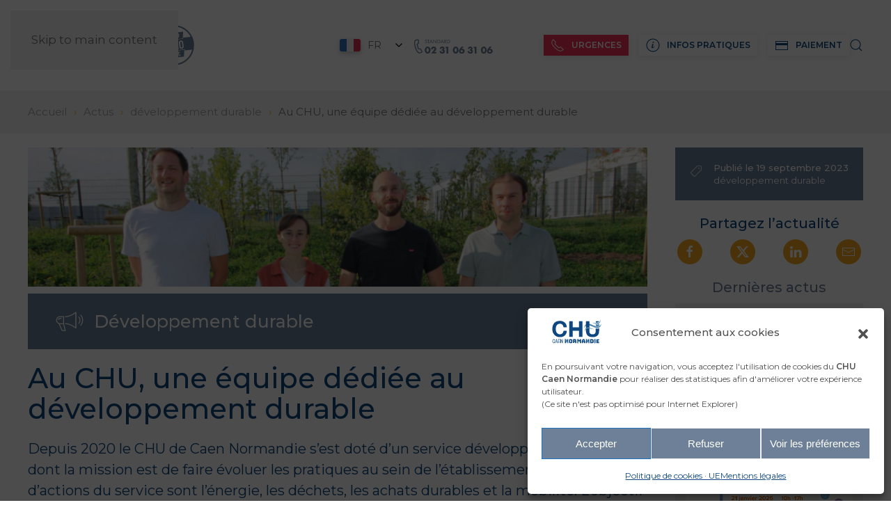

--- FILE ---
content_type: text/html; charset=UTF-8
request_url: https://www.chu-caen.fr/actualites/equipe-developpement-durable/
body_size: 32898
content:
<!DOCTYPE html>
<html lang="fr-FR">
    <head>
        <meta charset="UTF-8">
        <meta name="viewport" content="width=device-width, initial-scale=1">
        <link rel="icon" href="/wp-content/uploads/2022/11/favicon.png?x13382" sizes="any">
                <link rel="icon" href="/wp-content/uploads/2022/11/picto-chu-org.svg?x13382" type="image/svg+xml">
                <link rel="apple-touch-icon" href="/wp-content/uploads/2022/11/favicon.png?x13382">
                <title>Au CHU, une équipe dédiée au développement durable - CHU Caen Normandie</title>
<meta name="robots" content="index, follow, max-snippet:-1, max-image-preview:large, max-video-preview:-1">
<link rel="canonical" href="https://www.chu-caen.fr/actualites/equipe-developpement-durable/">
<meta property="og:url" content="https://www.chu-caen.fr/actualites/equipe-developpement-durable/">
<meta property="og:site_name" content="CHU Caen Normandie">
<meta property="og:locale" content="fr_FR">
<meta property="og:type" content="article">
<meta property="article:author" content="https://www.facebook.com/CHUCaenNormandie">
<meta property="article:publisher" content="https://www.facebook.com/CHUCaenNormandie">
<meta property="og:title" content="Au CHU, une équipe dédiée au développement durable - CHU Caen Normandie">
<meta property="og:image" content="https://www.chu-caen.fr/wp-content/uploads/2024/03/CHUCN.png">
<meta property="og:image:secure_url" content="https://www.chu-caen.fr/wp-content/uploads/2024/03/CHUCN.png">
<meta property="og:image:width" content="1640">
<meta property="og:image:height" content="856">
<meta name="twitter:card" content="summary">
<meta name="twitter:site" content="@CHU_Caen">
<meta name="twitter:creator" content="@CHU_Caen">
<meta name="twitter:title" content="Au CHU, une équipe dédiée au développement durable - CHU Caen Normandie">
<link rel="alternate" type="application/rss+xml" title="CHU Caen Normandie &raquo; Flux" href="https://www.chu-caen.fr/feed/" />
<link rel="alternate" type="application/rss+xml" title="CHU Caen Normandie &raquo; Flux des commentaires" href="https://www.chu-caen.fr/comments/feed/" />
<link rel="alternate" title="oEmbed (JSON)" type="application/json+oembed" href="https://www.chu-caen.fr/wp-json/oembed/1.0/embed?url=https%3A%2F%2Fwww.chu-caen.fr%2Factualites%2Fequipe-developpement-durable%2F" />
<link rel="alternate" title="oEmbed (XML)" type="text/xml+oembed" href="https://www.chu-caen.fr/wp-json/oembed/1.0/embed?url=https%3A%2F%2Fwww.chu-caen.fr%2Factualites%2Fequipe-developpement-durable%2F&#038;format=xml" />
<style id='wp-emoji-styles-inline-css'>

	img.wp-smiley, img.emoji {
		display: inline !important;
		border: none !important;
		box-shadow: none !important;
		height: 1em !important;
		width: 1em !important;
		margin: 0 0.07em !important;
		vertical-align: -0.1em !important;
		background: none !important;
		padding: 0 !important;
	}
/*# sourceURL=wp-emoji-styles-inline-css */
</style>
<style id='wp-block-library-inline-css'>
:root{--wp-block-synced-color:#7a00df;--wp-block-synced-color--rgb:122,0,223;--wp-bound-block-color:var(--wp-block-synced-color);--wp-editor-canvas-background:#ddd;--wp-admin-theme-color:#007cba;--wp-admin-theme-color--rgb:0,124,186;--wp-admin-theme-color-darker-10:#006ba1;--wp-admin-theme-color-darker-10--rgb:0,107,160.5;--wp-admin-theme-color-darker-20:#005a87;--wp-admin-theme-color-darker-20--rgb:0,90,135;--wp-admin-border-width-focus:2px}@media (min-resolution:192dpi){:root{--wp-admin-border-width-focus:1.5px}}.wp-element-button{cursor:pointer}:root .has-very-light-gray-background-color{background-color:#eee}:root .has-very-dark-gray-background-color{background-color:#313131}:root .has-very-light-gray-color{color:#eee}:root .has-very-dark-gray-color{color:#313131}:root .has-vivid-green-cyan-to-vivid-cyan-blue-gradient-background{background:linear-gradient(135deg,#00d084,#0693e3)}:root .has-purple-crush-gradient-background{background:linear-gradient(135deg,#34e2e4,#4721fb 50%,#ab1dfe)}:root .has-hazy-dawn-gradient-background{background:linear-gradient(135deg,#faaca8,#dad0ec)}:root .has-subdued-olive-gradient-background{background:linear-gradient(135deg,#fafae1,#67a671)}:root .has-atomic-cream-gradient-background{background:linear-gradient(135deg,#fdd79a,#004a59)}:root .has-nightshade-gradient-background{background:linear-gradient(135deg,#330968,#31cdcf)}:root .has-midnight-gradient-background{background:linear-gradient(135deg,#020381,#2874fc)}:root{--wp--preset--font-size--normal:16px;--wp--preset--font-size--huge:42px}.has-regular-font-size{font-size:1em}.has-larger-font-size{font-size:2.625em}.has-normal-font-size{font-size:var(--wp--preset--font-size--normal)}.has-huge-font-size{font-size:var(--wp--preset--font-size--huge)}.has-text-align-center{text-align:center}.has-text-align-left{text-align:left}.has-text-align-right{text-align:right}.has-fit-text{white-space:nowrap!important}#end-resizable-editor-section{display:none}.aligncenter{clear:both}.items-justified-left{justify-content:flex-start}.items-justified-center{justify-content:center}.items-justified-right{justify-content:flex-end}.items-justified-space-between{justify-content:space-between}.screen-reader-text{border:0;clip-path:inset(50%);height:1px;margin:-1px;overflow:hidden;padding:0;position:absolute;width:1px;word-wrap:normal!important}.screen-reader-text:focus{background-color:#ddd;clip-path:none;color:#444;display:block;font-size:1em;height:auto;left:5px;line-height:normal;padding:15px 23px 14px;text-decoration:none;top:5px;width:auto;z-index:100000}html :where(.has-border-color){border-style:solid}html :where([style*=border-top-color]){border-top-style:solid}html :where([style*=border-right-color]){border-right-style:solid}html :where([style*=border-bottom-color]){border-bottom-style:solid}html :where([style*=border-left-color]){border-left-style:solid}html :where([style*=border-width]){border-style:solid}html :where([style*=border-top-width]){border-top-style:solid}html :where([style*=border-right-width]){border-right-style:solid}html :where([style*=border-bottom-width]){border-bottom-style:solid}html :where([style*=border-left-width]){border-left-style:solid}html :where(img[class*=wp-image-]){height:auto;max-width:100%}:where(figure){margin:0 0 1em}html :where(.is-position-sticky){--wp-admin--admin-bar--position-offset:var(--wp-admin--admin-bar--height,0px)}@media screen and (max-width:600px){html :where(.is-position-sticky){--wp-admin--admin-bar--position-offset:0px}}

/*# sourceURL=wp-block-library-inline-css */
</style><style id='global-styles-inline-css'>
:root{--wp--preset--aspect-ratio--square: 1;--wp--preset--aspect-ratio--4-3: 4/3;--wp--preset--aspect-ratio--3-4: 3/4;--wp--preset--aspect-ratio--3-2: 3/2;--wp--preset--aspect-ratio--2-3: 2/3;--wp--preset--aspect-ratio--16-9: 16/9;--wp--preset--aspect-ratio--9-16: 9/16;--wp--preset--color--black: #000000;--wp--preset--color--cyan-bluish-gray: #abb8c3;--wp--preset--color--white: #ffffff;--wp--preset--color--pale-pink: #f78da7;--wp--preset--color--vivid-red: #cf2e2e;--wp--preset--color--luminous-vivid-orange: #ff6900;--wp--preset--color--luminous-vivid-amber: #fcb900;--wp--preset--color--light-green-cyan: #7bdcb5;--wp--preset--color--vivid-green-cyan: #00d084;--wp--preset--color--pale-cyan-blue: #8ed1fc;--wp--preset--color--vivid-cyan-blue: #0693e3;--wp--preset--color--vivid-purple: #9b51e0;--wp--preset--gradient--vivid-cyan-blue-to-vivid-purple: linear-gradient(135deg,rgb(6,147,227) 0%,rgb(155,81,224) 100%);--wp--preset--gradient--light-green-cyan-to-vivid-green-cyan: linear-gradient(135deg,rgb(122,220,180) 0%,rgb(0,208,130) 100%);--wp--preset--gradient--luminous-vivid-amber-to-luminous-vivid-orange: linear-gradient(135deg,rgb(252,185,0) 0%,rgb(255,105,0) 100%);--wp--preset--gradient--luminous-vivid-orange-to-vivid-red: linear-gradient(135deg,rgb(255,105,0) 0%,rgb(207,46,46) 100%);--wp--preset--gradient--very-light-gray-to-cyan-bluish-gray: linear-gradient(135deg,rgb(238,238,238) 0%,rgb(169,184,195) 100%);--wp--preset--gradient--cool-to-warm-spectrum: linear-gradient(135deg,rgb(74,234,220) 0%,rgb(151,120,209) 20%,rgb(207,42,186) 40%,rgb(238,44,130) 60%,rgb(251,105,98) 80%,rgb(254,248,76) 100%);--wp--preset--gradient--blush-light-purple: linear-gradient(135deg,rgb(255,206,236) 0%,rgb(152,150,240) 100%);--wp--preset--gradient--blush-bordeaux: linear-gradient(135deg,rgb(254,205,165) 0%,rgb(254,45,45) 50%,rgb(107,0,62) 100%);--wp--preset--gradient--luminous-dusk: linear-gradient(135deg,rgb(255,203,112) 0%,rgb(199,81,192) 50%,rgb(65,88,208) 100%);--wp--preset--gradient--pale-ocean: linear-gradient(135deg,rgb(255,245,203) 0%,rgb(182,227,212) 50%,rgb(51,167,181) 100%);--wp--preset--gradient--electric-grass: linear-gradient(135deg,rgb(202,248,128) 0%,rgb(113,206,126) 100%);--wp--preset--gradient--midnight: linear-gradient(135deg,rgb(2,3,129) 0%,rgb(40,116,252) 100%);--wp--preset--font-size--small: 13px;--wp--preset--font-size--medium: 20px;--wp--preset--font-size--large: 36px;--wp--preset--font-size--x-large: 42px;--wp--preset--spacing--20: 0.44rem;--wp--preset--spacing--30: 0.67rem;--wp--preset--spacing--40: 1rem;--wp--preset--spacing--50: 1.5rem;--wp--preset--spacing--60: 2.25rem;--wp--preset--spacing--70: 3.38rem;--wp--preset--spacing--80: 5.06rem;--wp--preset--shadow--natural: 6px 6px 9px rgba(0, 0, 0, 0.2);--wp--preset--shadow--deep: 12px 12px 50px rgba(0, 0, 0, 0.4);--wp--preset--shadow--sharp: 6px 6px 0px rgba(0, 0, 0, 0.2);--wp--preset--shadow--outlined: 6px 6px 0px -3px rgb(255, 255, 255), 6px 6px rgb(0, 0, 0);--wp--preset--shadow--crisp: 6px 6px 0px rgb(0, 0, 0);}:where(.is-layout-flex){gap: 0.5em;}:where(.is-layout-grid){gap: 0.5em;}body .is-layout-flex{display: flex;}.is-layout-flex{flex-wrap: wrap;align-items: center;}.is-layout-flex > :is(*, div){margin: 0;}body .is-layout-grid{display: grid;}.is-layout-grid > :is(*, div){margin: 0;}:where(.wp-block-columns.is-layout-flex){gap: 2em;}:where(.wp-block-columns.is-layout-grid){gap: 2em;}:where(.wp-block-post-template.is-layout-flex){gap: 1.25em;}:where(.wp-block-post-template.is-layout-grid){gap: 1.25em;}.has-black-color{color: var(--wp--preset--color--black) !important;}.has-cyan-bluish-gray-color{color: var(--wp--preset--color--cyan-bluish-gray) !important;}.has-white-color{color: var(--wp--preset--color--white) !important;}.has-pale-pink-color{color: var(--wp--preset--color--pale-pink) !important;}.has-vivid-red-color{color: var(--wp--preset--color--vivid-red) !important;}.has-luminous-vivid-orange-color{color: var(--wp--preset--color--luminous-vivid-orange) !important;}.has-luminous-vivid-amber-color{color: var(--wp--preset--color--luminous-vivid-amber) !important;}.has-light-green-cyan-color{color: var(--wp--preset--color--light-green-cyan) !important;}.has-vivid-green-cyan-color{color: var(--wp--preset--color--vivid-green-cyan) !important;}.has-pale-cyan-blue-color{color: var(--wp--preset--color--pale-cyan-blue) !important;}.has-vivid-cyan-blue-color{color: var(--wp--preset--color--vivid-cyan-blue) !important;}.has-vivid-purple-color{color: var(--wp--preset--color--vivid-purple) !important;}.has-black-background-color{background-color: var(--wp--preset--color--black) !important;}.has-cyan-bluish-gray-background-color{background-color: var(--wp--preset--color--cyan-bluish-gray) !important;}.has-white-background-color{background-color: var(--wp--preset--color--white) !important;}.has-pale-pink-background-color{background-color: var(--wp--preset--color--pale-pink) !important;}.has-vivid-red-background-color{background-color: var(--wp--preset--color--vivid-red) !important;}.has-luminous-vivid-orange-background-color{background-color: var(--wp--preset--color--luminous-vivid-orange) !important;}.has-luminous-vivid-amber-background-color{background-color: var(--wp--preset--color--luminous-vivid-amber) !important;}.has-light-green-cyan-background-color{background-color: var(--wp--preset--color--light-green-cyan) !important;}.has-vivid-green-cyan-background-color{background-color: var(--wp--preset--color--vivid-green-cyan) !important;}.has-pale-cyan-blue-background-color{background-color: var(--wp--preset--color--pale-cyan-blue) !important;}.has-vivid-cyan-blue-background-color{background-color: var(--wp--preset--color--vivid-cyan-blue) !important;}.has-vivid-purple-background-color{background-color: var(--wp--preset--color--vivid-purple) !important;}.has-black-border-color{border-color: var(--wp--preset--color--black) !important;}.has-cyan-bluish-gray-border-color{border-color: var(--wp--preset--color--cyan-bluish-gray) !important;}.has-white-border-color{border-color: var(--wp--preset--color--white) !important;}.has-pale-pink-border-color{border-color: var(--wp--preset--color--pale-pink) !important;}.has-vivid-red-border-color{border-color: var(--wp--preset--color--vivid-red) !important;}.has-luminous-vivid-orange-border-color{border-color: var(--wp--preset--color--luminous-vivid-orange) !important;}.has-luminous-vivid-amber-border-color{border-color: var(--wp--preset--color--luminous-vivid-amber) !important;}.has-light-green-cyan-border-color{border-color: var(--wp--preset--color--light-green-cyan) !important;}.has-vivid-green-cyan-border-color{border-color: var(--wp--preset--color--vivid-green-cyan) !important;}.has-pale-cyan-blue-border-color{border-color: var(--wp--preset--color--pale-cyan-blue) !important;}.has-vivid-cyan-blue-border-color{border-color: var(--wp--preset--color--vivid-cyan-blue) !important;}.has-vivid-purple-border-color{border-color: var(--wp--preset--color--vivid-purple) !important;}.has-vivid-cyan-blue-to-vivid-purple-gradient-background{background: var(--wp--preset--gradient--vivid-cyan-blue-to-vivid-purple) !important;}.has-light-green-cyan-to-vivid-green-cyan-gradient-background{background: var(--wp--preset--gradient--light-green-cyan-to-vivid-green-cyan) !important;}.has-luminous-vivid-amber-to-luminous-vivid-orange-gradient-background{background: var(--wp--preset--gradient--luminous-vivid-amber-to-luminous-vivid-orange) !important;}.has-luminous-vivid-orange-to-vivid-red-gradient-background{background: var(--wp--preset--gradient--luminous-vivid-orange-to-vivid-red) !important;}.has-very-light-gray-to-cyan-bluish-gray-gradient-background{background: var(--wp--preset--gradient--very-light-gray-to-cyan-bluish-gray) !important;}.has-cool-to-warm-spectrum-gradient-background{background: var(--wp--preset--gradient--cool-to-warm-spectrum) !important;}.has-blush-light-purple-gradient-background{background: var(--wp--preset--gradient--blush-light-purple) !important;}.has-blush-bordeaux-gradient-background{background: var(--wp--preset--gradient--blush-bordeaux) !important;}.has-luminous-dusk-gradient-background{background: var(--wp--preset--gradient--luminous-dusk) !important;}.has-pale-ocean-gradient-background{background: var(--wp--preset--gradient--pale-ocean) !important;}.has-electric-grass-gradient-background{background: var(--wp--preset--gradient--electric-grass) !important;}.has-midnight-gradient-background{background: var(--wp--preset--gradient--midnight) !important;}.has-small-font-size{font-size: var(--wp--preset--font-size--small) !important;}.has-medium-font-size{font-size: var(--wp--preset--font-size--medium) !important;}.has-large-font-size{font-size: var(--wp--preset--font-size--large) !important;}.has-x-large-font-size{font-size: var(--wp--preset--font-size--x-large) !important;}
/*# sourceURL=global-styles-inline-css */
</style>

<style id='classic-theme-styles-inline-css'>
/*! This file is auto-generated */
.wp-block-button__link{color:#fff;background-color:#32373c;border-radius:9999px;box-shadow:none;text-decoration:none;padding:calc(.667em + 2px) calc(1.333em + 2px);font-size:1.125em}.wp-block-file__button{background:#32373c;color:#fff;text-decoration:none}
/*# sourceURL=/wp-includes/css/classic-themes.min.css */
</style>
<link rel='stylesheet' id='hide-admin-bar-based-on-user-roles-css' href='https://www.chu-caen.fr/wp-content/plugins/hide-admin-bar-based-on-user-roles/public/css/hide-admin-bar-based-on-user-roles-public.css?x13382' media='all' />
<link rel='stylesheet' id='qtip2css-css' href='https://www.chu-caen.fr/wp-content/plugins/wordpress-tooltips/js/qtip2/jquery.qtip.min.css?x13382' media='all' />
<link rel='stylesheet' id='directorycss-css' href='https://www.chu-caen.fr/wp-content/plugins/wordpress-tooltips/js/jdirectory/directory.min.css?x13382' media='all' />
<link rel='stylesheet' id='cmplz-general-css' href='https://www.chu-caen.fr/wp-content/plugins/complianz-gdpr-premium/assets/css/cookieblocker.min.css?x13382' media='all' />
<link rel='stylesheet' id='linguise_switcher-css' href='https://www.chu-caen.fr/wp-content/plugins/linguise/assets/css/front.bundle.css?x13382' media='all' />
<link href="https://www.chu-caen.fr/wp-content/themes/yootheme-chu-caen/css/theme.1.css?x13382" rel="stylesheet">
<link href="https://www.chu-caen.fr/wp-content/themes/yootheme-chu-caen/css/custom.css?x13382" rel="stylesheet">
<script src="https://www.chu-caen.fr/wp-includes/js/jquery/jquery.min.js?x13382" id="jquery-core-js"></script>
<script src="https://www.chu-caen.fr/wp-includes/js/jquery/jquery-migrate.min.js?x13382" id="jquery-migrate-js"></script>
<script src="https://www.chu-caen.fr/wp-content/plugins/hide-admin-bar-based-on-user-roles/public/js/hide-admin-bar-based-on-user-roles-public.js?x13382" id="hide-admin-bar-based-on-user-roles-js"></script>
<script src="https://www.chu-caen.fr/wp-content/plugins/wordpress-tooltips/js/qtip2/jquery.qtip.min.js?x13382" id="qtip2js-js"></script>
<script src="https://www.chu-caen.fr/wp-content/plugins/wordpress-tooltips/js/jdirectory/jquery.directory.min.js?x13382" id="directoryjs-js"></script>
<script id="linguise_switcher-js-extra">
var linguise_configs = {"vars":{"configs":{"languages":{"fr":"Fran\u00e7ais","en":"English","es":"Espa\u00f1ol","de":"Deutsch","ar":"\u0627\u0644\u0639\u0631\u0628\u064a\u0629"},"base":"","base_url":"https://www.chu-caen.fr","original_path":"/actualites/equipe-developpement-durable","trailing_slashes":"/","default_language":"fr","enabled_languages":["en","es","de","ar","fr"],"flag_display_type":"dropdown","display_position":"no","enable_flag":1,"enable_language_name":0,"enable_language_name_popup":1,"enable_language_short_name":1,"flag_shape":"rectangular","flag_en_type":"en-gb","flag_de_type":"de","flag_es_type":"es","flag_pt_type":"pt","flag_tw_type":"zh-tw","flag_border_radius":3,"flag_width":30,"browser_redirect":1,"ukraine_redirect":0,"cookies_redirect":1,"language_name_display":"native","pre_text":"","post_text":"","alternate_link":1,"add_flag_automatically":0,"custom_css":".linguise_switcher_dropdown li.linguise_current .linguise_current_lang {\r\n  display: flex !important;\r\n  align-items: center !important;\r\n  justify-content: flex-start !important;\r\n  padding: 10px !important;\r\n  cursor: pointer !important;\r\n  border: 0px solid #eee !important;\r\n}\r\n\r\n#dropdown .linguise_switcher_dropdown li {\r\n  border-bottom: 0px solid #eee !important;\r\n  font-size: 14px !important;\r\n}","cache_enabled":1,"cache_max_size":200,"language_name_color":"#727272","language_name_hover_color":"#222222","popup_language_name_color":"#222222","popup_language_name_hover_color":"#222222","flag_shadow_h":0,"flag_shadow_v":3,"flag_shadow_blur":6,"flag_shadow_spread":0,"flag_shadow_color":"rgba(191, 191, 191, 1)","flag_shadow_color_alpha":1,"flag_hover_shadow_h":3,"flag_hover_shadow_v":3,"flag_hover_shadow_blur":5,"flag_hover_shadow_spread":0,"flag_hover_shadow_color":"rgba(191, 191, 191, 1)","flag_hover_shadow_color_alpha":1,"search_translation":1,"debug":0,"woocommerce_emails_translation":0,"dynamic_translations":{"enabled":1,"public_key":"pk_EqC6Ns3Ceh5H3GpczioMZnb3RTYtigXY"},"translate_host":"https://translate.linguise.com"}}};
//# sourceURL=linguise_switcher-js-extra
</script>
<script src="https://www.chu-caen.fr/wp-content/plugins/linguise/assets/js/front.bundle.js?x13382" id="linguise_switcher-js"></script>
<link rel="https://api.w.org/" href="https://www.chu-caen.fr/wp-json/" /><link rel="alternate" title="JSON" type="application/json" href="https://www.chu-caen.fr/wp-json/wp/v2/Actualités/7853" /><link rel="EditURI" type="application/rsd+xml" title="RSD" href="https://www.chu-caen.fr/xmlrpc.php?rsd" />
<link rel='shortlink' href='https://www.chu-caen.fr/?p=7853' />
 <style> .ppw-ppf-input-container { background-color: !important; padding: px!important; border-radius: px!important; } .ppw-ppf-input-container div.ppw-ppf-headline { font-size: px!important; font-weight: !important; color: !important; } .ppw-ppf-input-container div.ppw-ppf-desc { font-size: px!important; font-weight: !important; color: !important; } .ppw-ppf-input-container label.ppw-pwd-label { font-size: px!important; font-weight: !important; color: !important; } div.ppwp-wrong-pw-error { font-size: px!important; font-weight: !important; color: #dc3232!important; background: !important; } .ppw-ppf-input-container input[type='submit'] { color: !important; background: !important; } .ppw-ppf-input-container input[type='submit']:hover { color: !important; background: !important; } .ppw-ppf-desc-below { font-size: px!important; font-weight: !important; color: !important; } </style>  <style> .ppw-form { background-color: !important; padding: px!important; border-radius: px!important; } .ppw-headline.ppw-pcp-pf-headline { font-size: px!important; font-weight: !important; color: !important; } .ppw-description.ppw-pcp-pf-desc { font-size: px!important; font-weight: !important; color: !important; } .ppw-pcp-pf-desc-above-btn { display: block; } .ppw-pcp-pf-desc-below-form { font-size: px!important; font-weight: !important; color: !important; } .ppw-input label.ppw-pcp-password-label { font-size: px!important; font-weight: !important; color: !important; } .ppw-form input[type='submit'] { color: !important; background: !important; } .ppw-form input[type='submit']:hover { color: !important; background: !important; } div.ppw-error.ppw-pcp-pf-error-msg { font-size: px!important; font-weight: !important; color: #dc3232!important; background: !important; } </style> 	<style type="text/css">
	.tooltips_table .tooltipsall
	{
		border-bottom:none !important;
	}
	.tooltips_table span {
    color: inherit !important;
	}
	.qtip-content .tooltipsall
	{
		border-bottom:none !important;
		color: inherit !important;
	}
	
		.tooltipsincontent
	{
		border-bottom:2px dotted #888;	
	}

	.tooltipsPopupCreditLink a
	{
		color:gray;
	}	
	</style>
			<style type="text/css">
			.navitems a
			{
				text-decoration: none !important;
			}
		</style>
				<style type="text/css">	
		.qtip-content
		{
			font-size:12px !important;
		}
		</style>
						<style type="text/css">
							.tooltips_table_title span
							{
							font-size: 14px !important;
							}
						</style>
								<style>.cmplz-hidden {
					display: none !important;
				}</style><link rel="alternate" hreflang="fr" href="https://www.chu-caen.fr/actualites/equipe-developpement-durable/" />
<link rel="alternate" hreflang="en" href="https://www.chu-caen.fr/en/news/sustainable-development-team/" />
<link rel="alternate" hreflang="es" href="https://www.chu-caen.fr/es/noticias/equipo-de-desarrollo-sostenible/" />
<link rel="alternate" hreflang="de" href="https://www.chu-caen.fr/de/nachricht/team-fur-nachhaltige-entwicklung/" />
<link rel="alternate" hreflang="ar" href="https://www.chu-caen.fr/ar/%D8%A3%D8%AE%D8%A8%D8%A7%D8%B1/%D9%81%D8%B1%D9%8A%D9%82-%D8%A7%D9%84%D8%AA%D9%86%D9%85%D9%8A%D8%A9-%D8%A7%D9%84%D9%85%D8%B3%D8%AA%D8%AF%D8%A7%D9%85%D8%A9/" />
<link rel="alternate" hreflang="x-default" href="https://www.chu-caen.fr/actualites/equipe-developpement-durable/" /><meta name="redi-version" content="1.2.5" /><script src="https://www.chu-caen.fr/wp-content/themes/yootheme/packages/theme-analytics/app/analytics.min.js?x13382" defer></script>
<script src="https://www.chu-caen.fr/wp-content/themes/yootheme/vendor/assets/uikit/dist/js/uikit.min.js?x13382"></script>
<script src="https://www.chu-caen.fr/wp-content/themes/yootheme/vendor/assets/uikit/dist/js/uikit-icons-yoko.min.js?x13382"></script>
<script src="https://www.chu-caen.fr/wp-content/themes/yootheme/js/theme.js?x13382"></script>
<script>window.yootheme ||= {}; var $theme = yootheme.theme = {"google_analytics":"G-0SEWF682RE","google_analytics_anonymize":"","i18n":{"close":{"label":"Fermer","0":"yootheme"},"totop":{"label":"Back to top","0":"yootheme"},"marker":{"label":"Open","0":"yootheme"},"navbarToggleIcon":{"label":"Ouvrir le menu","0":"yootheme"},"paginationPrevious":{"label":"Page pr\u00e9c\u00e9dente","0":"yootheme"},"paginationNext":{"label":"Page suivante","0":"yootheme"},"searchIcon":{"toggle":"Open Search","submit":"Submit Search"},"slider":{"next":"Next slide","previous":"Previous slide","slideX":"Slide %s","slideLabel":"%s of %s"},"slideshow":{"next":"Next slide","previous":"Previous slide","slideX":"Slide %s","slideLabel":"%s of %s"},"lightboxPanel":{"next":"Next slide","previous":"Previous slide","slideLabel":"%s of %s","close":"Close"}}};</script>
<script>jQuery(function($) {
    $('ul.uk-breadcrumb > li:not(:has([property="item"]))').removeAttr('property typeof');
    });</script>    </head>
    <body data-cmplz=1 class="wp-singular actualites-template-default single single-actualites postid-7853 wp-theme-yootheme wp-child-theme-yootheme-chu-caen ">

        
        <div class="uk-hidden-visually uk-notification uk-notification-top-left uk-width-auto">
            <div class="uk-notification-message">
                <a href="#tm-main" class="uk-link-reset">Skip to main content</a>
            </div>
        </div>

        
        
        <div class="tm-page">

                        


<header class="tm-header-mobile uk-hidden@m">


    
        <div class="uk-navbar-container">

            <div class="uk-container uk-container-expand">
                <nav class="uk-navbar" uk-navbar="{&quot;align&quot;:&quot;left&quot;,&quot;container&quot;:&quot;.tm-header-mobile&quot;,&quot;boundary&quot;:&quot;.tm-header-mobile .uk-navbar-container&quot;}">

                                        <div class="uk-navbar-left ">

                                                    <a href="https://www.chu-caen.fr/" aria-label="Retourner à l'accueil" class="uk-logo uk-navbar-item">
    <img alt="CHU Caen Normandie" loading="eager" width="115" height="60" src="/wp-content/uploads/2022/10/chu-caen-normandie.svg?x13382"><img class="uk-logo-inverse" alt="CHU Caen Normandie" loading="eager" width="122" height="60" src="/wp-content/uploads/2022/11/CHU-Caen-Normandie-blc.svg?x13382"></a>                        
                        
                        
                    </div>
                    
                    
                                        <div class="uk-navbar-right">

                                                    
<ul class="uk-navbar-nav" uk-scrollspy-nav="closest: li; scroll: true; target: &gt; * &gt; a[href];">
    
	<li class="linguise_switcher_root linguise_menu_root linguise_parent_menu_item linguise_flag_rectangular menu-item menu-item-type-custom menu-item-object-custom uk-parent"><a role="button"></a>
	<div class="uk-drop uk-navbar-dropdown uk-padding-remove-vertical" mode="hover" pos="bottom-left" stretch="x" boundary=".tm-header-mobile .uk-navbar-container"><div class="uk-grid tm-grid-expand uk-child-width-1-1 uk-grid-margin">
<div class="uk-width-1-1">
    
        
            
            
            
                
                    
                
            
        
    
</div></div></div></li></ul>

<div class="uk-navbar-item widget widget_builderwidget" id="builderwidget-18">

    
    <div class="uk-grid tm-grid-expand uk-child-width-1-1 uk-grid-margin">
<div class="uk-width-1-1">
    
        
            
            
            
                
                    
<div class="uk-margin">
        <a class="uk-icon-link" href="tel:0231063106" aria-label="Téléphone du Standard"><span uk-icon="icon: feather--phone-call; width: 25; height: 25;"></span></a>    
</div>
                
            
        
    
</div></div>
</div>
                        
                                                    

    <a class="uk-navbar-toggle" href="#search-2-search" uk-search-icon uk-toggle></a>

    <div uk-modal id="search-2-search" class="uk-modal">
        <div class="uk-modal-dialog uk-modal-body">

            
            
                <form id="search-2" action="https://www.chu-caen.fr/" method="get" role="search" class="uk-search uk-width-1-1 uk-search-medium"><span uk-search-icon></span><input name="s" placeholder="Rechercher" required aria-label="Rechercher" type="search" class="uk-search-input" autofocus></form>
                
            
        </div>
    </div>

<a uk-toggle href="#tm-dialog-mobile" class="uk-navbar-toggle">

        
        <div uk-navbar-toggle-icon></div>

        
    </a>                        
                    </div>
                    
                </nav>
            </div>

        </div>

    



        <div id="tm-dialog-mobile" uk-offcanvas="container: true; overlay: true" mode="slide" flip>
        <div class="uk-offcanvas-bar uk-flex uk-flex-column">

                        <button class="uk-offcanvas-close uk-close-large" type="button" uk-close uk-toggle="cls: uk-close-large; mode: media; media: @s"></button>
            
                        <div class="uk-margin-auto-bottom">
                
<div class="uk-grid uk-child-width-1-1" uk-grid>    <div>
<div class="uk-panel widget widget_nav_menu" id="nav_menu-5">

    
    
<ul class="uk-nav uk-nav-default" uk-scrollspy-nav="closest: li; scroll: true;">
    
	<li class="menu-item menu-item-type-post_type menu-item-object-page"><a href="https://www.chu-caen.fr/qualite-des-soins/">Qualité des soins</a></li>
	<li class="menu-item menu-item-type-custom menu-item-object-custom"><a href="/services/">Services</a></li>
	<li class="menu-item menu-item-type-custom menu-item-object-custom"><a href="/rejoignez-nous/">Rejoignez-nous</a></li>
	<li class="menu-item menu-item-type-post_type menu-item-object-page"><a href="https://www.chu-caen.fr/recherche-et-innovation/">Recherche et innovation</a></li>
	<li class="menu-item menu-item-type-post_type menu-item-object-page menu-item-has-children uk-parent"><a href="https://www.chu-caen.fr/decouvrez-le-chu/">Découvrez le CHU</a>
	<ul class="uk-nav-sub">

		<li class="menu-item menu-item-type-post_type menu-item-object-page"><a href="https://www.chu-caen.fr/gouvernance/">Gouvernance</a></li></ul></li>
	<li class="menu-item menu-item-type-custom menu-item-object-custom"><a href="/actualites/">Actualités</a></li>
	<li class="menu-item menu-item-type-post_type menu-item-object-page menu-item-has-children uk-parent"><a href="https://www.chu-caen.fr/informations-pratiques/">Informations pratiques</a>
	<ul class="uk-nav-sub">

		<li class="menu-item menu-item-type-post_type menu-item-object-page"><a href="https://www.chu-caen.fr/numeros-durgence/">Numéros d’urgence</a></li>
		<li class="menu-item menu-item-type-post_type menu-item-object-page"><a href="https://www.chu-caen.fr/le-nouveau-chu/">Le Nouveau CHU</a></li>
		<li class="menu-item menu-item-type-post_type menu-item-object-page"><a href="https://www.chu-caen.fr/paiement/">Paiement</a></li>
		<li class="menu-item menu-item-type-post_type menu-item-object-page"><a href="https://www.chu-caen.fr/accessibilite/">Accessibilité</a></li></ul></li>
	<li class="menu-item menu-item-type-post_type menu-item-object-page"><a href="https://www.chu-caen.fr/admission/">Pré-admission</a></li>
	<li class="linguise_switcher_root linguise_menu_root linguise_parent_menu_item linguise_flag_rectangular menu-item menu-item-type-custom menu-item-object-custom uk-nav-header"></li></ul>

</div>
</div>    <div>
<div class="uk-panel widget widget_builderwidget" id="builderwidget-16">

    
    <div class="uk-grid tm-grid-expand uk-child-width-1-1 uk-grid-margin">
<div class="uk-width-1-1">
    
        
            
            
            
                
                    
<div>
    <form id="search-3" action="https://www.chu-caen.fr/" method="get" role="search" class="uk-search uk-search-default uk-width-1-1">
        
        <input name="s" type="search" placeholder="Rechercher" class="uk-search-input uk-form-small" required aria-label="Rechercher">
        
                <button uk-search-icon class="uk-search-icon-flip" type="submit"></button>        
    </form>
</div>
                
            
        
    
</div></div>
</div>
</div></div>            </div>
            
            
        </div>
    </div>
    
    
    

</header>




<header class="tm-header uk-visible@m">



        <div uk-sticky media="@m" cls-active="uk-navbar-sticky" sel-target=".uk-navbar-container">
    
        <div class="uk-navbar-container uk-navbar-primary">

            <div class="uk-container uk-container-large">
                <nav class="uk-navbar" uk-navbar="{&quot;align&quot;:&quot;left&quot;,&quot;container&quot;:&quot;.tm-header &gt; [uk-sticky]&quot;,&quot;boundary&quot;:&quot;.tm-header .uk-navbar-container&quot;}">

                                        <div class="uk-navbar-left ">

                                                    <a href="https://www.chu-caen.fr/" aria-label="Retourner à l'accueil" class="uk-logo uk-navbar-item">
    <img alt="CHU Caen Normandie" loading="eager" width="115" height="60" src="/wp-content/uploads/2022/10/chu-caen-normandie.svg?x13382"><img class="uk-logo-inverse" alt="CHU Caen Normandie" loading="eager" width="122" height="60" src="/wp-content/uploads/2022/11/CHU-Caen-Normandie-blc.svg?x13382"></a>
<div class="uk-navbar-item widget widget_builderwidget" id="builderwidget-20">

    
    <div class="uk-grid tm-grid-expand uk-grid-collapse" uk-grid>
<div class="uk-width-1-2@m">
    
        
            
            
            
                
                    
<div class="uk-margin-remove-vertical uk-text-left" uk-scrollspy="target: [uk-scrollspy-class];">
        <a class="uk-display-block uk-panel uk-link-toggle" href="/qualite-des-soins/" aria-label="Certification HAS">    
                <div class="uk-grid-collapse uk-flex-middle" uk-grid>        
                        <div class="uk-width-auto">            
                                

    
                <picture>
<source type="image/avif" srcset="/wp-content/themes/yootheme/cache/78/Certification-CHU-Caen-78d2d308.avif 40w, /wp-content/themes/yootheme/cache/86/Certification-CHU-Caen-86bb370b.avif 80w" sizes="(min-width: 40px) 40px">
<source type="image/webp" srcset="/wp-content/themes/yootheme/cache/5c/Certification-CHU-Caen-5cb1a95c.webp 40w, /wp-content/themes/yootheme/cache/ec/Certification-CHU-Caen-ec6510dd.webp 80w" sizes="(min-width: 40px) 40px">
<img src="/wp-content/themes/yootheme/cache/58/Certification-CHU-Caen-5879c779.png?x13382" width="40" height="56" alt="Certification CHU Caen Normandie" loading="lazy" class="el-image">
</picture>        
        
    
                
                        </div>            
                        <div class="uk-width-expand">            
                
                                <div class="uk-padding-small uk-margin-remove-first-child">                
                    

        
        
        
    
        
        
        
        
        

                                </div>                
                
                        </div>            
                </div>        
        </a>    
</div>
                
            
        
    
</div>
<div class="uk-width-1-2@m">
    
        
            
            
            
                
                    
<div class="uk-margin" uk-scrollspy="target: [uk-scrollspy-class];">
        <a class="el-link" href="/zero-tabac/" aria-label="Opération Zéro Tabac"><img src="/wp-content/uploads/2023/05/zero-tabac.svg?x13382" width="60" height="60" class="el-image uk-text-primary" alt loading="lazy" uk-svg="stroke-animation: true; attributes: uk-scrollspy-class:uk-animation-stroke"></a>    
    
</div>
                
            
        
    
</div></div>
</div>
                        
                        
                        
                    </div>
                    
                    
                                        <div class="uk-navbar-right">

                                                                            
                                                    
<ul class="uk-navbar-nav" uk-scrollspy-nav="closest: li; scroll: true; target: &gt; * &gt; a[href];">
    
	<li class="linguise_switcher_root linguise_menu_root linguise_parent_menu_item linguise_flag_rectangular menu-item menu-item-type-custom menu-item-object-custom uk-parent"><a role="button"></a>
	<div class="uk-drop uk-navbar-dropdown uk-padding-remove-vertical" mode="hover" pos="bottom-left" stretch="x" boundary=".tm-header-mobile .uk-navbar-container"><div class="uk-grid tm-grid-expand uk-child-width-1-1 uk-grid-margin">
<div class="uk-width-1-1">
    
        
            
            
            
                
                    
                
            
        
    
</div></div></div></li></ul>

<div class="uk-navbar-item widget widget_builderwidget" id="builderwidget-3">

    
    <header class="uk-container uk-container-expand"><div class="uk-grid tm-grid-expand uk-grid-collapse" uk-grid>
<div class="uk-grid-item-match uk-flex-bottom uk-width-1-5@m uk-visible@l">
    
        
            
            
                        <div class="uk-panel uk-width-1-1">            
                
                    
<div class="uk-margin uk-visible@l">
    
        <div class="uk-grid uk-child-width-1-1 uk-child-width-1-1@m uk-grid-match">                <div>
<div class="el-item uk-flex uk-flex-column">
        <a class="uk-flex-1 uk-panel uk-transition-toggle uk-margin-remove-first-child uk-link-toggle" href="tel:0231063106" aria-label="Numéro du standard du CHU">    
        
            
                
            
            
                                

        <div class="uk-inline-clip">    
                <img src="/wp-content/uploads/2022/10/Standard.svg?x13382" width="188" height="42" alt="Téléphone du standard : 02 31 06 31 06" loading="lazy" class="el-image uk-transition-scale-up uk-transition-opaque">        
        
        </div>    
                
                
                    

        
        
        
    
        
        
        
        
        

                
                
            
        
        </a>    
</div></div>
                </div>
    
</div>
                
                        </div>            
        
    
</div>
<div class="uk-grid-item-match uk-flex-bottom uk-width-4-5@m">
    
        
            
            
                        <div class="uk-panel uk-width-1-1">            
                
                    
<div class="uk-margin-remove-vertical uk-text-right uk-visible@l">
        <div class="uk-flex-middle uk-grid-column-small uk-grid-row-collapse uk-child-width-auto uk-flex-right" uk-grid>    
    
                <div class="el-item">
        
        
<a class="el-content uk-button uk-button-danger uk-button-small uk-flex-inline uk-flex-center uk-flex-middle" aria-label="Lien vers la page des numéros d'urgences" href="/numeros-durgence/">
        <span class="uk-margin-small-right" uk-icon="receiver"></span>    
        URGENCES    
    
</a>


                </div>
        
    
                <div class="el-item">
        
        
<a class="el-content uk-button uk-button-default uk-button-small uk-flex-inline uk-flex-center uk-flex-middle" aria-label="Lien vers la page des informations pratiques" href="/informations-pratiques/#arrivee" uk-scroll>
        <span class="uk-margin-small-right" uk-icon="info"></span>    
        INFOS PRATIQUES    
    
</a>


                </div>
        
    
                <div class="el-item">
        
        
<a class="el-content uk-button uk-button-default uk-button-small uk-flex-inline uk-flex-center uk-flex-middle" aria-label="Lien vers la page des informations de paiement" href="/paiement/">
        <span class="uk-margin-small-right" uk-icon="credit-card"></span>    
        PAIEMENT    
    
</a>


                </div>
        
    
        </div>    
</div>

<div class="uk-margin uk-margin-remove-top uk-margin-remove-bottom uk-text-right uk-hidden@l">
        <div class="uk-flex-middle uk-grid-column-small uk-grid-row-collapse uk-child-width-auto uk-flex-right" uk-grid>    
    
                <div class="el-item">
        
        
<a class="el-content uk-button uk-button-default uk-button-small" aria-label="Téléphone du standard 02 31 06 31 06" href="tel:0231063106">
        <span uk-icon="feather--phone-call"></span>    
    
    
</a>


                </div>
        
    
                <div class="el-item">
        
        
<a class="el-content uk-button uk-button-danger uk-button-small" aria-label="Numéros d'urgences" href="/numeros-durgence/">
        <span uk-icon="warning"></span>    
    
    
</a>


                </div>
        
    
                <div class="el-item">
        
        
<a class="el-content uk-button uk-button-default uk-button-small" aria-label="Informations pratiques" href="/informations-pratiques/">
        <span uk-icon="info"></span>    
    
    
</a>


                </div>
        
    
                <div class="el-item">
        
        
<a class="el-content uk-button uk-button-default uk-button-small" aria-label="Page d'informations sur le paiement" href="/paiement/">
        <span uk-icon="credit-card"></span>    
    
    
</a>


                </div>
        
    
        </div>    
</div>

                
                        </div>            
        
    
</div></div></header>
</div>


    <a class="uk-navbar-toggle" href="#search-11-search" uk-search-icon uk-toggle></a>

    <div uk-modal id="search-11-search" class="uk-modal">
        <div class="uk-modal-dialog uk-modal-body">

            
            
                <form id="search-11" action="https://www.chu-caen.fr/" method="get" role="search" class="uk-search uk-width-1-1 uk-search-medium"><span uk-search-icon></span><input name="s" placeholder="Rechercher" required aria-label="Rechercher" type="search" class="uk-search-input" autofocus></form>
                
            
        </div>
    </div>

                        
                    </div>
                    
                </nav>
            </div>

        </div>

        </div>
    







</header>

            
            
            <main id="tm-main" >

                <!-- Builder #template-VkRlzvWy -->
<div class="uk-section-muted uk-section uk-section-xsmall">
    
        
        
        
            
                                <div class="uk-container">                
                    <div class="uk-grid tm-grid-expand uk-child-width-1-1 uk-grid-margin">
<div class="uk-width-1-1">
    
        
            
            
            
                
                    

<nav aria-label="Breadcrumb">
    <ul class="uk-breadcrumb uk-margin-remove-bottom" vocab="https://schema.org/" typeof="BreadcrumbList">
    
            <li property="itemListElement" typeof="ListItem">            <a href="https://www.chu-caen.fr/" property="item" typeof="WebPage"><span property="name">Accueil</span></a>
            <meta property="position" content="1">
            </li>    
            <li property="itemListElement" typeof="ListItem">            <a href="https://www.chu-caen.fr/actualites/" property="item" typeof="WebPage"><span property="name">Actus</span></a>
            <meta property="position" content="2">
            </li>    
            <li property="itemListElement" typeof="ListItem">            <a href="https://www.chu-caen.fr/tags_actus/developpement-durable/" property="item" typeof="WebPage"><span property="name">développement durable</span></a>
            <meta property="position" content="3">
            </li>    
            <li property="itemListElement" typeof="ListItem">            <span property="name" aria-current="page">Au CHU, une équipe dédiée au développement durable</span>            <meta property="position" content="4">
            </li>    
    </ul>
</nav>

                
            
        
    
</div></div>
                                </div>                
            
        
    
</div>
<div class="uk-section-default uk-section uk-section-xsmall">
    
        
        
        
            
                                <div class="uk-container">                
                    <div class="uk-grid tm-grid-expand uk-margin-small" uk-grid>
<div class="uk-width-3-4@m">
    
        
            
            
            
                
                    
<div class="uk-margin uk-margin-remove-bottom" uk-slideshow="ratio: 16:6; minHeight: 200; maxHeight: 500;">
    <div class="uk-position-relative">
        
            <div class="uk-slideshow-items">                
                    <div class="el-item">

    
        
                        <div class="uk-position-cover uk-animation-kenburns uk-animation-reverse">            
                
<picture>
<source type="image/avif" srcset="https://www.chu-caen.fr/wp-json/yootheme/image?src=%7B%22file%22%3A%22wp-content%2Fuploads%2F2023%2F09%2FDeveloppement-durable-2023--scaled-e1694779650520.jpg%22%2C%22type%22%3A%22avif%2C75%22%2C%22thumbnail%22%3A%22768%2C296%2C%22%7D&amp;hash=8970c1ac 768w, https://www.chu-caen.fr/wp-json/yootheme/image?src=%7B%22file%22%3A%22wp-content%2Fuploads%2F2023%2F09%2FDeveloppement-durable-2023--scaled-e1694779650520.jpg%22%2C%22type%22%3A%22avif%2C75%22%2C%22thumbnail%22%3A%221024%2C394%2C%22%7D&amp;hash=527ce084 1024w, https://www.chu-caen.fr/wp-json/yootheme/image?src=%7B%22file%22%3A%22wp-content%2Fuploads%2F2023%2F09%2FDeveloppement-durable-2023--scaled-e1694779650520.jpg%22%2C%22type%22%3A%22avif%2C75%22%2C%22thumbnail%22%3A%221366%2C526%2C%22%7D&amp;hash=5204323a 1366w, /wp-content/themes/yootheme/cache/e0/Developpement-durable-2023--scaled-e1694779650520-e0d4beba.avif 1600w, /wp-content/themes/yootheme/cache/b8/Developpement-durable-2023--scaled-e1694779650520-b8855c9c.avif 1920w, /wp-content/themes/yootheme/cache/45/Developpement-durable-2023--scaled-e1694779650520-457d9187.avif 2560w" sizes="(max-aspect-ratio: 2560/985) 260vh">
<source type="image/webp" srcset="https://www.chu-caen.fr/wp-json/yootheme/image?src=%7B%22file%22%3A%22wp-content%2Fuploads%2F2023%2F09%2FDeveloppement-durable-2023--scaled-e1694779650520.jpg%22%2C%22type%22%3A%22webp%2C85%22%2C%22thumbnail%22%3A%22768%2C296%2C%22%7D&amp;hash=6d764a9b 768w, https://www.chu-caen.fr/wp-json/yootheme/image?src=%7B%22file%22%3A%22wp-content%2Fuploads%2F2023%2F09%2FDeveloppement-durable-2023--scaled-e1694779650520.jpg%22%2C%22type%22%3A%22webp%2C85%22%2C%22thumbnail%22%3A%221024%2C394%2C%22%7D&amp;hash=9e6880a4 1024w, https://www.chu-caen.fr/wp-json/yootheme/image?src=%7B%22file%22%3A%22wp-content%2Fuploads%2F2023%2F09%2FDeveloppement-durable-2023--scaled-e1694779650520.jpg%22%2C%22type%22%3A%22webp%2C85%22%2C%22thumbnail%22%3A%221366%2C526%2C%22%7D&amp;hash=11ceabc3 1366w, https://www.chu-caen.fr/wp-json/yootheme/image?src=%7B%22file%22%3A%22wp-content%2Fuploads%2F2023%2F09%2FDeveloppement-durable-2023--scaled-e1694779650520.jpg%22%2C%22type%22%3A%22webp%2C85%22%2C%22thumbnail%22%3A%221600%2C616%2C%22%7D&amp;hash=f3fb211a 1600w, https://www.chu-caen.fr/wp-json/yootheme/image?src=%7B%22file%22%3A%22wp-content%2Fuploads%2F2023%2F09%2FDeveloppement-durable-2023--scaled-e1694779650520.jpg%22%2C%22type%22%3A%22webp%2C85%22%2C%22thumbnail%22%3A%221920%2C739%2C%22%7D&amp;hash=f88196d8 1920w, /wp-content/themes/yootheme/cache/0b/Developpement-durable-2023--scaled-e1694779650520-0b5cbff9.webp 2560w" sizes="(max-aspect-ratio: 2560/985) 260vh">
<img fetchpriority="high" decoding="async" src="/wp-content/themes/yootheme/cache/7b/Developpement-durable-2023--scaled-e1694779650520-7b4a0c26.jpeg?x13382" width="2560" height="985" alt="Au CHU, une équipe dédiée au développement durable" loading="eager" class="el-image" uk-cover>
</picture>
                        </div>            
        
        
                <div class="uk-position-cover uk-flex uk-padding uk-flex-left uk-flex-middle">            <div class="el-overlay uk-panel uk-margin-remove-first-child">
            






            </div>        </div>        
    
</div>
                            </div>
        
        
        
    </div>
    
</div>
<div class="fs-grid uk-margin-small">
    

            <div id="js-6085c" class="uk-grid-match uk-child-width-1-1 fs-load-more-container" uk-grid>                            <div class="fs-grid-item-1-container fs-load-more-item fs-mw">            
<div class="fs-grid-item-holder">




<div class="el-item fs-grid-item-1 uk-panel uk-margin-remove-first-child uk-display-block" >


    
                        



















    
            
            <div class="el-sublayout uk-margin-top uk-margin-remove-bottom">            <div class="uk-panel uk-margin"><div class="uk-grid tm-grid-expand uk-grid-collapse uk-margin-remove-vertical">
<div class="uk-grid-item-match uk-width-1-2@m">
        <div class="uk-tile-primary uk-tile  uk-tile-xsmall">    
        
            
            
            
                
                    
<div class="uk-panel uk-margin uk-text-left" uk-scrollspy="target: [uk-scrollspy-class];">
    
                <div class="uk-grid-small uk-flex-middle" uk-grid>        
                        <div class="uk-width-auto">            
                                

    
                <img decoding="async" src="/wp-content/uploads/2022/10/actualite.svg?x13382" width="40" height="40" alt="Actualité" loading="lazy" uk-svg="stroke-animation: true; attributes: uk-scrollspy-class:uk-animation-stroke" class="uk-text-emphasis el-image">        
        
    
                
                        </div>            
                        <div class="uk-width-expand uk-margin-remove-first-child">            
                
                
                    

        
                <h3 class="el-title uk-margin-top uk-margin-remove-bottom">                        Développement durable                    </h3>        
        
    
        
        
        
        
        

                
                
                        </div>            
                </div>        
    
</div>
                
            
        
        </div>    
</div></div><div class="uk-grid tm-grid-expand uk-child-width-1-1 uk-margin">
<div class="uk-width-1-1">
    
        
            
            
            
                
                    
<h1 class="uk-h1 uk-margin-small">        Au CHU, une équipe dédiée au développement durable    </h1><div class="uk-panel uk-text-lead uk-text-emphasis uk-margin"><p>Depuis 2020 le CHU de Caen Normandie s’est doté d’un service développement durable dont la mission est de faire évoluer les pratiques au sein de l’établissement. Les domaines d’actions du service sont l’énergie, les déchets, les achats durables et la mobilité. L’objectif est de faire de l’hôpital un lieu sain et durable.</p></div>
                
            
        
    
</div></div></div>            </div>
            







            
    


</div>




</div>            </div>                            </div>
    


</div>
<div class="fs-grid uk-margin">
    

            <div id="js-9f922" class="uk-grid-row-medium uk-grid-match uk-child-width-1-1 fs-load-more-container" uk-grid uk-lightbox="toggle: div.fs-load-more-item:not([style*=&quot;display: none&quot;]) a.fs-grid-lightbox-link[data-type];">                            <div class="fs-grid-item-1-container fs-load-more-item fs-mw">            
<div class="fs-grid-item-holder">




<div class="el-item fs-grid-item-1 uk-panel uk-margin-remove-first-child uk-display-block" >


    
                        



















    
            
            <div class="el-sublayout uk-margin-top uk-margin-remove-bottom">            <div class="uk-panel uk-margin"><div class="uk-grid tm-grid-expand uk-grid-medium uk-child-width-1-1 uk-grid-margin-medium">
<div class="uk-width-1-1">
    
        
            
            
            
                
                    
<div class="fs-grid uk-margin">
    

            <div id="js-53ddc" class="uk-grid-match uk-child-width-1-1 fs-load-more-container" uk-grid uk-lightbox="toggle: div.fs-load-more-item:not([style*=&quot;display: none&quot;]) a.fs-grid-lightbox-link[data-type];">                            <div class="fs-grid-item-1-container fs-load-more-item fs-mw">            
<div class="fs-grid-item-holder">




<div class="el-item fs-grid-item-1 uk-panel uk-margin-remove-first-child uk-display-block" >


    
                        






    <h2 class="el-title uk-h2 uk-text-secondary uk-margin-top uk-margin-remove-bottom">            Elise Rigaud        </h2>










    
    <div class="el-content uk-panel uk-margin-small-top"><p>Elise est arrivée au CHU en 2021 en tant qu’apprentie au service développement durable et est depuis septembre 2022 coordinatrice régionale en transition énergétique et écologique en santé. La transition écologique est un enjeu qui la motive à agir dans différents domaines (alimentation végétale, consommation locale, réduction déchets, etc.).  Grâce à ses études dans le développement durable et ses convictions personnelles, elle est motivée pour impulser des changements.</p></div>
    











            
    


</div>




</div>            </div>                            </div>
    


</div>
                
            
        
    
</div></div></div>            </div>
            







            
    


</div>




</div>            </div>                                <div class="fs-grid-item-2-container fs-load-more-item fs-mw">            
<div class="fs-grid-item-holder">




<div class="el-item fs-grid-item-2 uk-panel uk-margin-remove-first-child uk-display-block" >


    
                        



















    
            
            <div class="el-sublayout uk-margin-top uk-margin-remove-bottom">            <div class="uk-panel uk-margin"><div class="uk-grid tm-grid-expand uk-grid-medium uk-child-width-1-1 uk-grid-margin-medium">
<div class="uk-width-1-1">
    
        
            
            
            
                
                    
<div class="fs-grid uk-margin">
    

            <div id="js-28b63" class="uk-grid-match uk-child-width-1-1 fs-load-more-container" uk-grid uk-lightbox="toggle: div.fs-load-more-item:not([style*=&quot;display: none&quot;]) a.fs-grid-lightbox-link[data-type];">                            <div class="fs-grid-item-1-container fs-load-more-item fs-mw">            
<div class="fs-grid-item-holder">




<div class="el-item fs-grid-item-1 uk-panel uk-margin-remove-first-child uk-display-block" >


    
                        






    <h2 class="el-title uk-h2 uk-text-secondary uk-margin-top uk-margin-remove-bottom">            Morgan Lefrançois        </h2>










    
    <div class="el-content uk-panel uk-margin-small-top"><p>Au CHU depuis 2009 et après avoir encadré plusieurs secteurs d’activité variés tels que le nettoyage des locaux, la fonction linge, la gestion des déchets notamment, Morgan s’est vu confier en 2020 la responsabilité d’un nouveau service : le service développement durable. Il a à cœur de promouvoir les valeurs portées par la démarche de développement durable qui convergent avec celles du CHU : prendre soin, améliorer le quotidien et la qualité de vie, prévenir, se préoccuper de l’avenir.</p></div>
    











            
    


</div>




</div>            </div>                            </div>
    


</div>
                
            
        
    
</div></div></div>            </div>
            







            
    


</div>




</div>            </div>                                <div class="fs-grid-item-3-container fs-load-more-item fs-mw">            
<div class="fs-grid-item-holder">




<div class="el-item fs-grid-item-3 uk-panel uk-margin-remove-first-child uk-display-block" >


    
                        



















    
            
            <div class="el-sublayout uk-margin-top uk-margin-remove-bottom">            <div class="uk-panel uk-margin"><div class="uk-grid tm-grid-expand uk-grid-medium uk-child-width-1-1 uk-grid-margin-medium">
<div class="uk-width-1-1">
    
        
            
            
            
                
                    
<div class="fs-grid uk-margin">
    

            <div id="js-2cbe7" class="uk-grid-match uk-child-width-1-1 fs-load-more-container" uk-grid uk-lightbox="toggle: div.fs-load-more-item:not([style*=&quot;display: none&quot;]) a.fs-grid-lightbox-link[data-type];">                            <div class="fs-grid-item-1-container fs-load-more-item fs-mw">            
<div class="fs-grid-item-holder">




<div class="el-item fs-grid-item-1 uk-panel uk-margin-remove-first-child uk-display-block" >


    
                        






    <h2 class="el-title uk-h2 uk-text-secondary uk-margin-top uk-margin-remove-bottom">            Geoffrey Lecoq        </h2>










    
    <div class="el-content uk-panel uk-margin-small-top"><p>Malgré des études orientées vers l’électrotechnique, Geoffrey a pris un virage à 180° en intégrant le CHU de Caen en 2012 au sein du service des espaces verts. Ce changement de voie était pour lui l’opportunité de se diriger vers des métiers en lien direct avec l’environnement pour lequel il s’investit constamment, que ce soit dans la vie professionnelle comme personnelle. Depuis 2020, il endosse le rôle d’ambassadeur du développement durable avec une approche sur le terrain afin d’accompagner le personnel dans la transition écologique.</p></div>
    











            
    


</div>




</div>            </div>                            </div>
    


</div>
                
            
        
    
</div></div></div>            </div>
            







            
    


</div>




</div>            </div>                                <div class="fs-grid-item-4-container fs-load-more-item fs-mw">            
<div class="fs-grid-item-holder">




<div class="el-item fs-grid-item-4 uk-panel uk-margin-remove-first-child uk-display-block" >


    
                        



















    
            
            <div class="el-sublayout uk-margin-top uk-margin-remove-bottom">            <div class="uk-panel uk-margin"><div class="uk-grid tm-grid-expand uk-grid-medium uk-child-width-1-1 uk-grid-margin-medium">
<div class="uk-width-1-1">
    
        
            
            
            
                
                    
<div class="fs-grid uk-margin">
    

            <div id="js-7dbea" class="uk-grid-match uk-child-width-1-1 fs-load-more-container" uk-grid uk-lightbox="toggle: div.fs-load-more-item:not([style*=&quot;display: none&quot;]) a.fs-grid-lightbox-link[data-type];">                            <div class="fs-grid-item-1-container fs-load-more-item fs-mw">            
<div class="fs-grid-item-holder">




<div class="el-item fs-grid-item-1 uk-panel uk-margin-remove-first-child uk-display-block" >


    
                        






    <h2 class="el-title uk-h2 uk-text-secondary uk-margin-top uk-margin-remove-bottom">            Julian Tison        </h2>










    
    <div class="el-content uk-panel uk-margin-small-top"><p>Julian est arrivé au CHU en janvier 2023 pour rejoindre l’équipe d’Elise Rigaud en tant que CTEES (Conseiller en Transition Energétique et Ecologique en Santé). Sa mission est d’assister les établissements du <span class='tooltipsall tooltipsincontent classtoolTips168'>GHT</span> Normandie Centre dans leur suivi des énergies tout en proposant des plans d’investissements permettant de réduire leurs consommations. Ingénieur thermicien de formation, il décide de quitter son poste de chargé d’études nucléaire pour répondre à cette nouvelle mission initiée par l’ANAP avec comme ambition principale, atteindre les objectifs du décret tertiaire (réduction des consommations de 40% à l’horizon 2030).</p></div>
    











            
    


</div>




</div>            </div>                            </div>
    


</div>
                
            
        
    
</div></div></div>            </div>
            







            
    


</div>




</div>            </div>                            </div>
    


</div>
                
            
        
    
</div>
<div class="uk-width-1-4@m">
    
        
            
            
            
                
                    
<div class="uk-card uk-card-primary uk-card-small uk-card-body uk-margin">
    
                <div class="uk-grid-small" uk-grid>        
                        <div class="uk-width-auto@s">            
                                

    
                <span class="el-image" uk-icon="icon: tag; width: 20; height: 20;"></span>        
        
    
                
                        </div>            
                        <div class="uk-width-expand uk-margin-remove-first-child">            
                
                
                    

        
                <h3 class="el-title uk-text-small uk-heading-line uk-margin-top uk-margin-remove-bottom">                        <span>Publié le 19 septembre 2023</span>
                    </h3>        
        
    
        
        
                <div class="el-content uk-panel uk-text-small"><a href="https://www.chu-caen.fr/tags_actus/developpement-durable/" rel="tag">développement durable</a></div>        
        
        

                
                
                        </div>            
                </div>        
    
</div>
<h4 class="uk-h4 uk-margin-small uk-margin-remove-top uk-text-center">        Partagez l&#8217;actualité    </h4>
<div class="uk-margin uk-margin-remove-top uk-text-center" uk-scrollspy="target: [uk-scrollspy-class];">    <ul class="uk-child-width-auto uk-flex-inline uk-flex-middle" uk-grid>
            <li class="el-item">
<a class="el-link uk-icon-button" href="https://www.facebook.com/sharer/sharer.php?u=https%3A%2F%2Fwww.chu-caen.fr%2Factualites%2Fequipe-developpement-durable%2F" rel="noreferrer" target="_blank"><span uk-icon="icon: facebook;"></span></a></li>
            <li class="el-item">
<a class="el-link uk-icon-button" href="https://x.com/intent/post?url=https%3A%2F%2Fwww.chu-caen.fr%2Factualites%2Fequipe-developpement-durable%2F&amp;text=" rel="noreferrer" target="_blank"><span uk-icon="icon: x;"></span></a></li>
            <li class="el-item">
<a class="el-link uk-icon-button" href="https://www.linkedin.com/sharing/share-offsite/?url=https%3A%2F%2Fwww.chu-caen.fr%2Factualites%2Fequipe-developpement-durable%2F" rel="noreferrer" target="_blank"><span uk-icon="icon: linkedin;"></span></a></li>
            <li class="el-item">
<a class="el-link uk-icon-button" href="mailto:?subject=Au%20CHU%2C%20une%20%C3%A9quipe%20d%C3%A9di%C3%A9e%20au%20d%C3%A9veloppement%20durable%20%C2%B7%20Actualit%C3%A9%20sur%20www.chu-caen.fr&amp;body=Lien%20de%20l%27actus%20%3A%20https%3A%2F%2Fwww.chu-caen.fr%2Factualites%2Fequipe-developpement-durable%2F" rel="noreferrer"><span uk-icon="icon: mail;"></span></a></li>
    
    </ul></div>
<h4 class="uk-h4 uk-text-primary uk-margin-small uk-text-center uk-visible@l">        Dernières actus    </h4>
<div class="uk-margin uk-margin-remove-top uk-visible@l">
    
        <div class="uk-grid uk-child-width-1-1 uk-child-width-1-1@m uk-grid-small uk-grid-match" uk-grid>                <div>
<div class="el-item uk-flex uk-flex-column">
        <a class="uk-flex-1 uk-panel uk-tile-muted uk-tile-hover uk-transition-toggle uk-padding-small uk-margin-remove-first-child uk-link-toggle" href="https://www.chu-caen.fr/actualites/le-defi-de-janvier-dry-january-2026/">    
        
            
                
            
            
                                

        <div class="uk-inline-clip">    
                <picture>
<source type="image/avif" srcset="/wp-content/themes/yootheme/cache/41/Copie-de-Bandeau-JOURNEE-PREVENTION-SANTE-3.pdf-4149e3e7.avif 768w, /wp-content/themes/yootheme/cache/ef/Copie-de-Bandeau-JOURNEE-PREVENTION-SANTE-3.pdf-ef2ff6f5.avif 1024w, /wp-content/themes/yootheme/cache/ea/Copie-de-Bandeau-JOURNEE-PREVENTION-SANTE-3.pdf-eac447c4.avif 1366w, /wp-content/themes/yootheme/cache/f7/Copie-de-Bandeau-JOURNEE-PREVENTION-SANTE-3.pdf-f7541fb0.avif 1600w, /wp-content/themes/yootheme/cache/b0/Copie-de-Bandeau-JOURNEE-PREVENTION-SANTE-3.pdf-b0a79ce1.avif 1920w, /wp-content/themes/yootheme/cache/51/Copie-de-Bandeau-JOURNEE-PREVENTION-SANTE-3.pdf-510a8f77.avif 2560w" sizes="(min-width: 2560px) 2560px">
<source type="image/webp" srcset="/wp-content/themes/yootheme/cache/6c/Copie-de-Bandeau-JOURNEE-PREVENTION-SANTE-3.pdf-6c1a76a2.webp 768w, https://www.chu-caen.fr/wp-json/yootheme/image?src=%7B%22file%22%3A%22wp-content%2Fuploads%2F2026%2F01%2FCopie-de-Bandeau-JOURNEE-PREVENTION-SANTE-3.pdf.jpg%22%2C%22type%22%3A%22webp%2C85%22%2C%22thumbnail%22%3A%221024%2C396%2C%22%7D&amp;hash=c721170c 1024w, https://www.chu-caen.fr/wp-json/yootheme/image?src=%7B%22file%22%3A%22wp-content%2Fuploads%2F2026%2F01%2FCopie-de-Bandeau-JOURNEE-PREVENTION-SANTE-3.pdf.jpg%22%2C%22type%22%3A%22webp%2C85%22%2C%22thumbnail%22%3A%221366%2C528%2C%22%7D&amp;hash=b8d09dfb 1366w, https://www.chu-caen.fr/wp-json/yootheme/image?src=%7B%22file%22%3A%22wp-content%2Fuploads%2F2026%2F01%2FCopie-de-Bandeau-JOURNEE-PREVENTION-SANTE-3.pdf.jpg%22%2C%22type%22%3A%22webp%2C85%22%2C%22thumbnail%22%3A%221600%2C619%2C%22%7D&amp;hash=06a634f9 1600w, /wp-content/themes/yootheme/cache/b6/Copie-de-Bandeau-JOURNEE-PREVENTION-SANTE-3.pdf-b63c7a6b.webp 1920w, /wp-content/themes/yootheme/cache/57/Copie-de-Bandeau-JOURNEE-PREVENTION-SANTE-3.pdf-579169fd.webp 2560w" sizes="(min-width: 2560px) 2560px">
<img decoding="async" src="/wp-content/themes/yootheme/cache/ae/Copie-de-Bandeau-JOURNEE-PREVENTION-SANTE-3.pdf-aee3a550.jpeg?x13382" width="2560" height="990" alt loading="lazy" class="el-image uk-transition-scale-up uk-transition-opaque">
</picture>        
        
        </div>    
                
                
                    

        
                <h3 class="el-title uk-h5 uk-margin-small-top uk-margin-remove-bottom">                        Le défi de Janvier (Dry January) 2026                    </h3>        
                <div class="el-meta uk-text-small">Publié le 23 janvier 2026</div>        
    
        
        
        
        
        

                
                
            
        
        </a>    
</div></div>
                <div>
<div class="el-item uk-flex uk-flex-column">
        <a class="uk-flex-1 uk-panel uk-tile-muted uk-tile-hover uk-transition-toggle uk-padding-small uk-margin-remove-first-child uk-link-toggle" href="https://www.chu-caen.fr/actualites/journee-prevention-sante-21-janvier-2026/">    
        
            
                
            
            
                                

        <div class="uk-inline-clip">    
                <picture>
<source type="image/avif" srcset="/wp-content/themes/yootheme/cache/f1/Bandeau-JOURNEE-PREVENTION-SANTE-3.pdf-2-f1b0c10e.avif 768w, /wp-content/themes/yootheme/cache/d1/Bandeau-JOURNEE-PREVENTION-SANTE-3.pdf-2-d1d3f7c5.avif 1024w, /wp-content/themes/yootheme/cache/d4/Bandeau-JOURNEE-PREVENTION-SANTE-3.pdf-2-d43846f4.avif 1366w, /wp-content/themes/yootheme/cache/c9/Bandeau-JOURNEE-PREVENTION-SANTE-3.pdf-2-c9a81e80.avif 1600w, /wp-content/themes/yootheme/cache/8e/Bandeau-JOURNEE-PREVENTION-SANTE-3.pdf-2-8e5b9dd1.avif 1920w, /wp-content/themes/yootheme/cache/6f/Bandeau-JOURNEE-PREVENTION-SANTE-3.pdf-2-6ff68e47.avif 2560w" sizes="(min-width: 2560px) 2560px">
<source type="image/webp" srcset="/wp-content/themes/yootheme/cache/dc/Bandeau-JOURNEE-PREVENTION-SANTE-3.pdf-2-dce3544b.webp 768w, /wp-content/themes/yootheme/cache/d7/Bandeau-JOURNEE-PREVENTION-SANTE-3.pdf-2-d748114f.webp 1024w, /wp-content/themes/yootheme/cache/d2/Bandeau-JOURNEE-PREVENTION-SANTE-3.pdf-2-d2a3a07e.webp 1366w, /wp-content/themes/yootheme/cache/cf/Bandeau-JOURNEE-PREVENTION-SANTE-3.pdf-2-cf33f80a.webp 1600w, /wp-content/themes/yootheme/cache/88/Bandeau-JOURNEE-PREVENTION-SANTE-3.pdf-2-88c07b5b.webp 1920w, /wp-content/themes/yootheme/cache/69/Bandeau-JOURNEE-PREVENTION-SANTE-3.pdf-2-696d68cd.webp 2560w" sizes="(min-width: 2560px) 2560px">
<img decoding="async" src="/wp-content/themes/yootheme/cache/23/Bandeau-JOURNEE-PREVENTION-SANTE-3.pdf-2-2359781f.jpeg?x13382" width="2560" height="990" alt loading="lazy" class="el-image uk-transition-scale-up uk-transition-opaque">
</picture>        
        
        </div>    
                
                
                    

        
                <h3 class="el-title uk-h5 uk-margin-small-top uk-margin-remove-bottom">                        Journée Prévention Santé – 21 janvier 2026                    </h3>        
                <div class="el-meta uk-text-small">Publié le 12 janvier 2026</div>        
    
        
        
        
        
        

                
                
            
        
        </a>    
</div></div>
                <div>
<div class="el-item uk-flex uk-flex-column">
        <a class="uk-flex-1 uk-panel uk-tile-muted uk-tile-hover uk-transition-toggle uk-padding-small uk-margin-remove-first-child uk-link-toggle" href="https://www.chu-caen.fr/actualites/portes-ouvertes-du-campus-paramedical-du-chu-caen-normandie/">    
        
            
                
            
            
                                

        <div class="uk-inline-clip">    
                <picture>
<source type="image/avif" srcset="/wp-content/themes/yootheme/cache/7f/1-7f5142c0.avif 768w, /wp-content/themes/yootheme/cache/16/1-167b0c28.avif 1024w, /wp-content/themes/yootheme/cache/13/1-1390bd19.avif 1366w, /wp-content/themes/yootheme/cache/0e/1-0e00e56d.avif 1600w, /wp-content/themes/yootheme/cache/49/1-49f3663c.avif 1920w, /wp-content/themes/yootheme/cache/a8/1-a85e75aa.avif 2560w" sizes="(min-width: 2560px) 2560px">
<source type="image/webp" srcset="/wp-content/themes/yootheme/cache/52/1-5202d785.webp 768w, /wp-content/themes/yootheme/cache/10/1-10e0eaa2.webp 1024w, /wp-content/themes/yootheme/cache/15/1-150b5b93.webp 1366w, /wp-content/themes/yootheme/cache/08/1-089b03e7.webp 1600w, /wp-content/themes/yootheme/cache/4f/1-4f6880b6.webp 1920w, /wp-content/themes/yootheme/cache/ae/1-aec59320.webp 2560w" sizes="(min-width: 2560px) 2560px">
<img decoding="async" src="/wp-content/themes/yootheme/cache/e5/1-e52b780d.jpeg?x13382" width="2560" height="990" alt loading="lazy" class="el-image uk-transition-scale-up uk-transition-opaque">
</picture>        
        
        </div>    
                
                
                    

        
                <h3 class="el-title uk-h5 uk-margin-small-top uk-margin-remove-bottom">                        Portes ouvertes du Campus Paramédical du CHU Caen Normandie                    </h3>        
                <div class="el-meta uk-text-small">Publié le 8 janvier 2026</div>        
    
        
        
        
        
        

                
                
            
        
        </a>    
</div></div>
                <div>
<div class="el-item uk-flex uk-flex-column">
        <a class="uk-flex-1 uk-panel uk-tile-muted uk-tile-hover uk-transition-toggle uk-padding-small uk-margin-remove-first-child uk-link-toggle" href="https://www.chu-caen.fr/actualites/retour-sur-la-premiere-demi-journee-dinformation-a-la-recherche/">    
        
            
                
            
            
                                

        <div class="uk-inline-clip">    
                <picture>
<source type="image/avif" srcset="/wp-content/themes/yootheme/cache/bf/SiteWeb-intranet-bf5c7bee.avif 768w, /wp-content/themes/yootheme/cache/f1/SiteWeb-intranet-f13d27f2.avif 1024w, /wp-content/themes/yootheme/cache/f4/SiteWeb-intranet-f4d696c3.avif 1366w, /wp-content/themes/yootheme/cache/e9/SiteWeb-intranet-e946ceb7.avif 1600w, /wp-content/themes/yootheme/cache/ae/SiteWeb-intranet-aeb54de6.avif 1920w, /wp-content/themes/yootheme/cache/4f/SiteWeb-intranet-4f185e70.avif 2560w" sizes="(min-width: 2560px) 2560px">
<source type="image/webp" srcset="/wp-content/themes/yootheme/cache/6b/SiteWeb-intranet-6be7c67c.webp 768w, /wp-content/themes/yootheme/cache/ef/SiteWeb-intranet-efe86e27.webp 1024w, /wp-content/themes/yootheme/cache/ea/SiteWeb-intranet-ea03df16.webp 1366w, /wp-content/themes/yootheme/cache/f7/SiteWeb-intranet-f7938762.webp 1600w, /wp-content/themes/yootheme/cache/b0/SiteWeb-intranet-b0600433.webp 1920w, /wp-content/themes/yootheme/cache/51/SiteWeb-intranet-51cd17a5.webp 2560w" sizes="(min-width: 2560px) 2560px">
<img decoding="async" src="/wp-content/themes/yootheme/cache/1c/SiteWeb-intranet-1c62e864.png?x13382" width="2560" height="990" alt loading="lazy" class="el-image uk-transition-scale-up uk-transition-opaque">
</picture>        
        
        </div>    
                
                
                    

        
                <h3 class="el-title uk-h5 uk-margin-small-top uk-margin-remove-bottom">                        Retour sur la première demi-journée d’information à la recherche                    </h3>        
                <div class="el-meta uk-text-small">Publié le 19 décembre 2025</div>        
    
        
        
        
        
        

                
                
            
        
        </a>    
</div></div>
                <div>
<div class="el-item uk-flex uk-flex-column">
        <a class="uk-flex-1 uk-panel uk-tile-muted uk-tile-hover uk-transition-toggle uk-padding-small uk-margin-remove-first-child uk-link-toggle" href="https://www.chu-caen.fr/actualites/don-de-gametes/">    
        
            
                
            
            
                                

        <div class="uk-inline-clip">    
                <picture>
<source type="image/avif" srcset="/wp-content/themes/yootheme/cache/a9/MAC-web-a9d73a60.avif 768w, /wp-content/themes/yootheme/cache/8c/MAC-web-8c78eac0.avif 1024w, /wp-content/themes/yootheme/cache/89/MAC-web-89935bf1.avif 1366w, /wp-content/themes/yootheme/cache/94/MAC-web-94030385.avif 1600w, /wp-content/themes/yootheme/cache/d3/MAC-web-d3f080d4.avif 1920w, /wp-content/themes/yootheme/cache/32/MAC-web-325d9342.avif 2560w" sizes="(min-width: 2560px) 2560px">
<source type="image/webp" srcset="/wp-content/themes/yootheme/cache/84/MAC-web-8484af25.webp 768w, /wp-content/themes/yootheme/cache/8a/MAC-web-8ae30c4a.webp 1024w, /wp-content/themes/yootheme/cache/8f/MAC-web-8f08bd7b.webp 1366w, /wp-content/themes/yootheme/cache/92/MAC-web-9298e50f.webp 1600w, /wp-content/themes/yootheme/cache/d5/MAC-web-d56b665e.webp 1920w, /wp-content/themes/yootheme/cache/34/MAC-web-34c675c8.webp 2560w" sizes="(min-width: 2560px) 2560px">
<img decoding="async" src="/wp-content/themes/yootheme/cache/ba/MAC-web-ba9f5257.jpeg?x13382" width="2560" height="990" alt="Dr Marie-Aange Clarotti" loading="lazy" class="el-image uk-transition-scale-up uk-transition-opaque">
</picture>        
        
        </div>    
                
                
                    

        
                <h3 class="el-title uk-h5 uk-margin-small-top uk-margin-remove-bottom">                        Un don pour aider à devenir parent                    </h3>        
                <div class="el-meta uk-text-small">Publié le 18 décembre 2025</div>        
    
        
        
        
        
        

                
                
            
        
        </a>    
</div></div>
                </div>
    
</div>
<div class="uk-margin uk-margin-remove-top uk-visible@l">
    
        <div class="uk-grid uk-child-width-1-1 uk-child-width-1-1@m uk-grid-small uk-grid-match" uk-grid>                <div>
<div class="el-item uk-flex uk-flex-column" uk-scrollspy="target: [uk-scrollspy-class];">
        <a class="uk-flex-1 uk-card uk-card-secondary uk-card-small uk-card-hover uk-card-body uk-link-toggle" href="/actualites/">    
                <div class="uk-grid-small" uk-grid>        
                        <div class="uk-width-auto@m">            
                                

    
                <img decoding="async" src="/wp-content/uploads/2023/10/journal.svg?x13382" width="60" height="60" alt="Toutes les actus" loading="lazy" uk-svg="stroke-animation: true; attributes: uk-scrollspy-class:uk-animation-stroke" class="uk-text-emphasis el-image">        
        
    
                
                        </div>            
                        <div class="uk-width-expand uk-margin-remove-first-child">            
                
                
                    

        
                <h3 class="el-title uk-h5 uk-margin-small-top uk-margin-remove-bottom">                        Toutes les actus                    </h3>        
                <div class="el-meta uk-text-meta">du CHU Caen Normandie</div>        
    
        
        
        
        
        

                
                
                        </div>            
                </div>        
        </a>    
</div></div>
                <div>
<div class="el-item uk-flex uk-flex-column" uk-scrollspy="target: [uk-scrollspy-class];">
        <a class="uk-flex-1 uk-card uk-card-primary uk-card-small uk-card-hover uk-card-body uk-link-toggle" href="/archives-des-actus/">    
                <div class="uk-grid-small" uk-grid>        
                        <div class="uk-width-auto@m">            
                                

    
                <img decoding="async" src="/wp-content/uploads/2023/07/livres.svg?x13382" width="60" height="60" alt="Les archives" loading="lazy" uk-svg="stroke-animation: true; attributes: uk-scrollspy-class:uk-animation-stroke" class="uk-text-emphasis el-image">        
        
    
                
                        </div>            
                        <div class="uk-width-expand uk-margin-remove-first-child">            
                
                
                    

        
                <h3 class="el-title uk-h5 uk-margin-small-top uk-margin-remove-bottom">                        Les archives                    </h3>        
                <div class="el-meta uk-text-meta">du CHU Caen Normandie</div>        
    
        
        
        
        
        

                
                
                        </div>            
                </div>        
        </a>    
</div></div>
                </div>
    
</div>
                
            
        
    
</div></div><div class="uk-grid tm-grid-expand uk-child-width-1-1 uk-grid-margin">
<div class="uk-width-1-1">
    
        
            
            
            
                
                    
<div class="uk-margin uk-text-center"><a href="#" uk-totop uk-scroll></a></div>
<nav class="uk-text-center">
    <ul class="uk-pagination uk-margin-remove-bottom uk-flex-center" uk-margin>
    
        
                        <li>
            
                <a href="https://www.chu-caen.fr/actualites/les-soins-de-supports-contre-les-cancers-pediatriques/"><span uk-pagination-previous></span> Précédent</a>
            </li>

        
        
                        <li>
            
                <a href="https://www.chu-caen.fr/actualites/semaine-de-lequilibre-et-du-vertige/">Suivant <span uk-pagination-next></span></a>
            </li>

        
    
    </ul>
</nav>
                
            
        
    
</div></div>
                                </div>                
            
        
    
</div>
<div class="uk-section-muted uk-section uk-section-small">
    
        
        
        
            
                                <div class="uk-container">                
                    <div class="uk-grid tm-grid-expand uk-grid-margin" uk-grid>
<div class="uk-width-1-4@m">
    
        
            
            
            
                
                    
<div class="uk-margin">
        <picture>
<source type="image/avif" srcset="/wp-content/themes/yootheme/cache/ad/communication-m-adf4fd49.avif 300w" sizes="(min-width: 300px) 300px">
<source type="image/webp" srcset="/wp-content/themes/yootheme/cache/e3/communication-m-e3d5d337.webp 300w" sizes="(min-width: 300px) 300px">
<img decoding="async" src="/wp-content/themes/yootheme/cache/31/communication-m-31d335e1.jpeg?x13382" width="300" height="300" class="el-image uk-box-shadow-small" alt="Service communication du  CHU Caen Normandie" loading="lazy">
</picture>    
    
</div>
                
            
        
    
</div>
<div class="uk-grid-item-match uk-flex-middle uk-width-3-4@m">
    
        
            
            
                        <div class="uk-panel uk-width-1-1">            
                
                    
<div class="uk-panel uk-margin-remove-first-child uk-margin-remove-vertical">
    
        
            
                                                
            
            
                
                
                    

                <div class="el-meta uk-text-meta">CHU Caen Normandie</div>        
                <h3 class="el-title uk-heading-line uk-margin-remove-top uk-margin-remove-bottom">                        <span>Contact presse</span>
                    </h3>        
        
    
        
        
                <div class="el-content uk-panel uk-margin-top"><div class="pointille"><strong>Direction de la Communication et du mécénat</strong><br />Avenue de la Côte de Nacre<br />CS 30001<br />14033 CAEN cedex 9</div></div>        
        
        

                
                
            
        
    
</div>
<div class="uk-margin">
        <div class="uk-flex-middle uk-grid-small uk-child-width-auto" uk-grid>    
    
                <div class="el-item">
        
        
<a class="el-content uk-button uk-button-default uk-flex-inline uk-flex-center uk-flex-middle" href="tel:0231064961" target="_blank">
        <span class="uk-margin-small-right" uk-icon="receiver"></span>    
        02 31 06 49 61    
    
</a>


                </div>
        
    
                <div class="el-item">
        
        
<a class="el-content uk-button uk-button-primary uk-flex-inline uk-flex-center uk-flex-middle" title="Mail Contact Presse" aria-label="Mail Contact Presse via chu-caen.fr" href="&#109;a&#x69;l&#x74;&#111;&#x3a;&#99;&#x6f;&#109;m&#x75;n&#x69;&#99;&#x61;&#116;&#x69;&#111;&#x6e;&#64;c&#x68;u&#x2d;&#99;&#x61;&#101;&#x6e;&#46;f&#x72;?Subject=Contact Presse via chu-caen.fr" target="_blank">
        <span class="uk-margin-small-right" uk-icon="mail"></span>    
        Courriel    
    
</a>


                </div>
        
    
        </div>    
</div>

                
                        </div>            
        
    
</div></div>
                                </div>                
            
        
    
</div>        
            </main>

            
                        <footer>
                <!-- Builder #footer -->
<footer class="uk-section-primary uk-section uk-section-small">
    
        
        
        
            
                                <div class="uk-container">                
                    <div class="uk-margin-remove-vertical uk-container"><div class="uk-grid tm-grid-expand uk-grid-column-collapse" uk-grid>
<div class="uk-grid-item-match uk-flex-bottom uk-width-1-2@s uk-width-1-4@m">
    
        
            
            
                        <div class="uk-panel uk-width-1-1">            
                
                    
<div class="uk-light uk-margin uk-text-left">
    <a class="uk-transition-toggle uk-inline-clip uk-link-toggle" href="https://www.chu-caen.fr/" aria-label="CHU Caen Normandie">
        
            
<img src="/wp-content/uploads/2022/11/CHU-Caen-Normandie-blc.svg?x13382" width="220" height="108" alt="CHU Caen Normandie" loading="lazy" class="el-image uk-transition-opaque">
<img src="/wp-content/uploads/2023/05/CHU-Caen-Normandie-blc-old.svg?x13382" width="220" height="108" alt loading="eager" class="el-hover-image uk-transition-fade" uk-cover>
            
            
            
        
    </a>
</div>
                
                        </div>            
        
    
</div>
<div class="uk-grid-item-match uk-flex-bottom uk-width-1-2@s uk-width-1-4@m">
    
        
            
            
                        <div class="uk-panel uk-width-1-1">            
                
                    <address class="uk-panel uk-text-meta uk-margin-remove-vertical"><p><span style="color: #fff;"><strong>CHU CAEN NORMANDIE<br /></strong>Avenue de la Côte de Nacre<br />14000 Caen</span></p></address>
<div class="uk-margin-small uk-text-left" uk-scrollspy="target: [uk-scrollspy-class];">    <ul class="uk-child-width-auto uk-grid-small uk-flex-inline uk-flex-middle" uk-grid>
            <li class="el-item">
<a class="el-link uk-icon-button" href="https://www.facebook.com/CHUCaenNormandie" aria-label="Page facebook du CHU Caen Normandie" target="_blank" rel="noreferrer"><span uk-icon="icon: facebook;"></span></a></li>
            <li class="el-item">
<a class="el-link uk-icon-button" href="https://www.instagram.com/chu.caennormandie/" aria-label="Page Instagram du CHU Caen Normandie" target="_blank" rel="noreferrer"><span uk-icon="icon: instagram;"></span></a></li>
            <li class="el-item">
<a class="el-link uk-icon-button" href="https://www.linkedin.com/company/chu-caen-normandie/" aria-label="Page Linkedin du CHU Caen Normandie" target="_blank" rel="noreferrer"><span uk-icon="icon: linkedin;"></span></a></li>
            <li class="el-item">
<a class="el-link uk-icon-button" href="https://www.youtube.com/@chu-caen-normandie" aria-label="Chaîne Youtube du CHU Caen Normandie" target="_blank" rel="noreferrer"><span uk-icon="icon: youtube;"></span></a></li>
    
    </ul></div>
                
                        </div>            
        
    
</div>
<div class="uk-grid-item-match uk-flex-bottom uk-width-1-2@s uk-width-1-4@m">
    
        
            
            
                        <div class="uk-panel uk-width-1-1">            
                
                    
<div class="uk-margin">
        <div class="uk-flex-middle uk-grid-small uk-child-width-auto" uk-grid>    
    
                <div class="el-item">
        
        
<a class="el-content uk-button uk-button-default uk-button-small uk-flex-inline uk-flex-center uk-flex-middle" href="/batiments/">
        <span class="uk-margin-small-right" uk-icon="location"></span>    
        VENIR AU CHU    
    
</a>


                </div>
        
    
                <div class="el-item">
        
        
<a class="el-content uk-button uk-button-default uk-button-small uk-flex-inline uk-flex-center uk-flex-middle" href="/contact/#services" uk-scroll>
        <span class="uk-margin-small-right" uk-icon="mail"></span>    
        CONTACTER LE CHU    
    
</a>


                </div>
        
    
        </div>    
</div>

                
                        </div>            
        
    
</div>
<div class="uk-grid-item-match uk-flex-bottom uk-width-1-2@s uk-width-1-4@m uk-visible@m">
    
        
            
            
                        <div class="uk-panel uk-width-1-1">            
                
                    
<div class="uk-margin-remove-vertical uk-text-left uk-visible@m">
    
        <div class="uk-grid uk-child-width-1-1 uk-child-width-1-3@m uk-grid-match" uk-lightbox="toggle: a[data-type];">                <div>
<div class="el-item uk-panel uk-margin-remove-first-child">
    
        
            
                
            
            
                                <a href="/wp-content/uploads/2025/07/Livret-accueil-2025.pdf?x13382" data-type="iframe">

        <div class="uk-inline-clip uk-box-shadow-medium uk-box-shadow-hover-large uk-transition-toggle">    
                <picture>
<source type="image/avif" srcset="/wp-content/themes/yootheme/cache/ca/livret-accueil-pers-hosp-DG1-web-ca00180d.avif 768w, /wp-content/themes/yootheme/cache/ac/livret-accueil-pers-hosp-DG1-web-acb2226d.avif 1024w, /wp-content/themes/yootheme/cache/eb/livret-accueil-pers-hosp-DG1-web-eb9aa2f7.avif 1240w" sizes="(min-width: 1240px) 1240px">
<source type="image/webp" srcset="/wp-content/themes/yootheme/cache/cc/livret-accueil-pers-hosp-DG1-web-cc9bfe87.webp 768w, /wp-content/themes/yootheme/cache/a1/livret-accueil-pers-hosp-DG1-web-a1d9d3b5.webp 1024w, /wp-content/themes/yootheme/cache/a5/livret-accueil-pers-hosp-DG1-web-a5bb8c89.webp 1240w" sizes="(min-width: 1240px) 1240px">
<img src="/wp-content/themes/yootheme/cache/51/livret-accueil-pers-hosp-DG1-web-51baf910.jpeg?x13382" width="1240" height="1754" alt="Livret d'accueil de la personne hospitalisée" loading="lazy" class="el-image uk-transition-scale-up uk-transition-opaque">
</picture>        
        
        </div>    
</a>                
                
                    

        
        
        
    
        
        
        
        
        

                
                
            
        
    
</div></div>
                </div>
    
</div>
                
                        </div>            
        
    
</div></div></div><div class="uk-grid tm-grid-expand uk-child-width-1-1 uk-grid-margin">
<div class="uk-width-1-1">
    
        
            
            
            
                
                    
<div class="uk-text-left">
    <ul class="uk-margin-remove-bottom uk-subnav  uk-subnav-divider uk-flex-left" uk-margin>        <li class="el-item ">
    <a class="el-link" href="/sitemap/">Plan du site</a></li>
        <li class="el-item ">
    <a class="el-link" href="/accessibilite/">Accessibilité</a></li>
        <li class="el-item ">
    <a class="el-link" href="/mentions-legales/">Mentions légales</a></li>
        <li class="el-item ">
    <a class="el-link" href="/informations-reglementaires/">Infos réglementaires</a></li>
        <li class="el-item ">
    <a class="el-link" href="/glossaire-2/">Glossaire</a></li>
        <li class="el-item ">
    <a class="el-content uk-disabled">2026 © CHU Caen Normandie </a>
</li>
        </ul>
</div>
                
            
        
    
</div></div>
                                </div>                
            
        
    
</footer>            </footer>
            
        </div>

        
        <script type="speculationrules">
{"prefetch":[{"source":"document","where":{"and":[{"href_matches":"/*"},{"not":{"href_matches":["/wp-*.php","/wp-admin/*","/wp-content/uploads/*","/wp-content/*","/wp-content/plugins/*","/wp-content/themes/yootheme-chu-caen/*","/wp-content/themes/yootheme/*","/*\\?(.+)"]}},{"not":{"selector_matches":"a[rel~=\"nofollow\"]"}},{"not":{"selector_matches":".no-prefetch, .no-prefetch a"}}]},"eagerness":"conservative"}]}
</script>
<script type="text/javascript">
var inboxs = new Array();
inboxs['hidezeronumberitem'] = "yes";
inboxs['selectors'] = '.tooltips_list > span';
inboxs['navitemdefaultsize'] = '12px'; 
inboxs['navitemselectedsize'] = '14px';
inboxs['number'] = "no";
jQuery(document).ready(function () {
	jQuery('.member_directory_table').directory(inboxs);
		jQuery('.navitem').css('font-size','12px');	
})
</script>
 	<script type="text/javascript">	
	if(typeof jQuery=='undefined')
	{
		document.write('<'+'script src="https://www.chu-caen.fr/wp-content/plugins//wordpress-tooltips/js/qtip/jquery.js?x13382" type="text/javascript"></'+'script>');
	}
	</script>
	<script type="text/javascript">

	function toolTips(whichID,theTipContent)
	{
    		theTipContent = theTipContent.replace('[[[[[','');
    		theTipContent = theTipContent.replace(']]]]]','');
    		theTipContent = theTipContent.replace('@@@@','');
    		theTipContent = theTipContent.replace('####','');
    		theTipContent = theTipContent.replace('%%%%','');
    		theTipContent = theTipContent.replace('//##','');
    		theTipContent = theTipContent.replace('##]]','');
    		    		    		    		
			jQuery(whichID).qtip
			(
				{
					content:
					{
						text:theTipContent,
												
					},
   					style:
   					{
   					   						classes:' qtip-dark wordpress-tooltip-free qtip-rounded qtip-shadow tipscale'
    				},
    				position:
    				{
    					viewport: jQuery(window),
    					my: 'bottom center',
    					at: 'top center'
    				},
					show:'mouseover',
					hide: { fixed: true, delay: 200 }
				}
			)
	}
</script>
	
<script type="text/javascript">
var inboxs = new Array();
inboxs['language'] = "fr";
inboxs['hidezeronumberitem'] = "no";
inboxs['navitemselectedsize'] = '18px';
inboxs['selectors'] = '.tooltips_list > span';
inboxs['navitemdefaultsize'] = '14px';
inboxs['number'] = "yes";
jQuery(document).ready(function () {
	jQuery('.tooltips_directory').directory(inboxs); 
	jQuery('.navitem').css('font-size','14px');	
})
</script>
<script type="text/javascript">				jQuery(document).ready(function () {
										jQuery('h1 .tooltipsall').each
					(function()
					{
					disabletooltipinhtmltagSinglei = jQuery(this).html();
					jQuery(this).replaceWith(disabletooltipinhtmltagSinglei);
					})
				})
								jQuery(document).ready(function () {
										jQuery('h2 .tooltipsall').each
					(function()
					{
					disabletooltipinhtmltagSinglei = jQuery(this).html();
					jQuery(this).replaceWith(disabletooltipinhtmltagSinglei);
					})
				})
				</script><script type="text/javascript">			jQuery(document).ready(function () {
				jQuery('.tooltips_table_items .tooltips_table_title .tooltipsall').each
				(function()
				{
				disabletooltipforclassandidSinglei = jQuery(this).text();
				jQuery(this).replaceWith(disabletooltipforclassandidSinglei);
				})
			})
			</script><script type="text/javascript">				jQuery(document).ready(function () {
					jQuery('.tooltips_table_items .tooltips_table_content .tooltipsall').each
					(function()
					{
					disabletooltipforclassandidSinglei = jQuery(this).html();
					jQuery(this).replaceWith(disabletooltipforclassandidSinglei);
					})
				})
				</script>
<!-- Consent Management powered by Complianz | GDPR/CCPA Cookie Consent https://wordpress.org/plugins/complianz-gdpr -->
<div id="cmplz-cookiebanner-container"><div class="cmplz-cookiebanner cmplz-hidden banner-1 banniere optin cmplz-bottom-right cmplz-categories-type-view-preferences" aria-modal="true" data-nosnippet="true" role="dialog" aria-live="polite" aria-labelledby="cmplz-header-1-optin" aria-describedby="cmplz-message-1-optin">
	<div class="cmplz-header">
		<div class="cmplz-logo"><img width="107" height="56" src="https://www.chu-caen.fr/wp-content/uploads/2022/10/chu-caen-normandie.svg?x13382" class="attachment-cmplz_banner_image size-cmplz_banner_image" alt="CHU Caen Normandie" decoding="async" loading="lazy" /></div>
		<div class="cmplz-title" id="cmplz-header-1-optin">Consentement aux cookies</div>
		<div class="cmplz-close" tabindex="0" role="button" aria-label="Fermez la boite de dialogue">
			<svg aria-hidden="true" focusable="false" data-prefix="fas" data-icon="times" class="svg-inline--fa fa-times fa-w-11" role="img" xmlns="http://www.w3.org/2000/svg" viewBox="0 0 352 512"><path fill="currentColor" d="M242.72 256l100.07-100.07c12.28-12.28 12.28-32.19 0-44.48l-22.24-22.24c-12.28-12.28-32.19-12.28-44.48 0L176 189.28 75.93 89.21c-12.28-12.28-32.19-12.28-44.48 0L9.21 111.45c-12.28 12.28-12.28 32.19 0 44.48L109.28 256 9.21 356.07c-12.28 12.28-12.28 32.19 0 44.48l22.24 22.24c12.28 12.28 32.2 12.28 44.48 0L176 322.72l100.07 100.07c12.28 12.28 32.2 12.28 44.48 0l22.24-22.24c12.28-12.28 12.28-32.19 0-44.48L242.72 256z"></path></svg>
		</div>
	</div>

	<div class="cmplz-divider cmplz-divider-header"></div>
	<div class="cmplz-body">
		<div class="cmplz-message" id="cmplz-message-1-optin">En poursuivant votre navigation, vous acceptez l'utilisation de cookies du <strong>CHU Caen Normandie</strong> pour réaliser des statistiques afin d'améliorer votre expérience utilisateur.<br />
(Ce site n'est pas optimisé pour Internet Explorer)</div>
		<!-- categories start -->
		<div class="cmplz-categories">
			<details class="cmplz-category cmplz-functional" >
				<summary>
						<span class="cmplz-category-header">
							<span class="cmplz-category-title">Fonctionnel</span>
							<span class='cmplz-always-active'>
								<span class="cmplz-banner-checkbox">
									<input type="checkbox"
										   id="cmplz-functional-optin"
										   data-category="cmplz_functional"
										   class="cmplz-consent-checkbox cmplz-functional"
										   size="40"
										   value="1"/>
									<label class="cmplz-label" for="cmplz-functional-optin"><span class="screen-reader-text">Fonctionnel</span></label>
								</span>
								Always active							</span>
							<span class="cmplz-icon cmplz-open">
								<svg xmlns="http://www.w3.org/2000/svg" viewBox="0 0 448 512"  height="18" ><path d="M224 416c-8.188 0-16.38-3.125-22.62-9.375l-192-192c-12.5-12.5-12.5-32.75 0-45.25s32.75-12.5 45.25 0L224 338.8l169.4-169.4c12.5-12.5 32.75-12.5 45.25 0s12.5 32.75 0 45.25l-192 192C240.4 412.9 232.2 416 224 416z"/></svg>
							</span>
						</span>
				</summary>
				<div class="cmplz-description">
					<span class="cmplz-description-functional">Le stockage ou l’accès technique est strictement nécessaire dans la finalité d’intérêt légitime de permettre l’utilisation d’un service spécifique explicitement demandé par l’abonné ou l’utilisateur, ou dans le seul but d’effectuer la transmission d’une communication sur un réseau de communications électroniques.</span>
				</div>
			</details>

			<details class="cmplz-category cmplz-preferences" >
				<summary>
						<span class="cmplz-category-header">
							<span class="cmplz-category-title">Préférences</span>
							<span class="cmplz-banner-checkbox">
								<input type="checkbox"
									   id="cmplz-preferences-optin"
									   data-category="cmplz_preferences"
									   class="cmplz-consent-checkbox cmplz-preferences"
									   size="40"
									   value="1"/>
								<label class="cmplz-label" for="cmplz-preferences-optin"><span class="screen-reader-text">Préférences</span></label>
							</span>
							<span class="cmplz-icon cmplz-open">
								<svg xmlns="http://www.w3.org/2000/svg" viewBox="0 0 448 512"  height="18" ><path d="M224 416c-8.188 0-16.38-3.125-22.62-9.375l-192-192c-12.5-12.5-12.5-32.75 0-45.25s32.75-12.5 45.25 0L224 338.8l169.4-169.4c12.5-12.5 32.75-12.5 45.25 0s12.5 32.75 0 45.25l-192 192C240.4 412.9 232.2 416 224 416z"/></svg>
							</span>
						</span>
				</summary>
				<div class="cmplz-description">
					<span class="cmplz-description-preferences">Le stockage ou l’accès technique est nécessaire dans la finalité d’intérêt légitime de stocker des préférences qui ne sont pas demandées par l’abonné ou l’utilisateur.</span>
				</div>
			</details>

			<details class="cmplz-category cmplz-statistics" >
				<summary>
						<span class="cmplz-category-header">
							<span class="cmplz-category-title">Statistiques</span>
							<span class="cmplz-banner-checkbox">
								<input type="checkbox"
									   id="cmplz-statistics-optin"
									   data-category="cmplz_statistics"
									   class="cmplz-consent-checkbox cmplz-statistics"
									   size="40"
									   value="1"/>
								<label class="cmplz-label" for="cmplz-statistics-optin"><span class="screen-reader-text">Statistiques</span></label>
							</span>
							<span class="cmplz-icon cmplz-open">
								<svg xmlns="http://www.w3.org/2000/svg" viewBox="0 0 448 512"  height="18" ><path d="M224 416c-8.188 0-16.38-3.125-22.62-9.375l-192-192c-12.5-12.5-12.5-32.75 0-45.25s32.75-12.5 45.25 0L224 338.8l169.4-169.4c12.5-12.5 32.75-12.5 45.25 0s12.5 32.75 0 45.25l-192 192C240.4 412.9 232.2 416 224 416z"/></svg>
							</span>
						</span>
				</summary>
				<div class="cmplz-description">
					<span class="cmplz-description-statistics">Le stockage ou l’accès technique qui est utilisé exclusivement à des fins statistiques.</span>
					<span class="cmplz-description-statistics-anonymous">Le stockage ou l’accès technique qui est utilisé exclusivement dans des finalités statistiques anonymes. En l’absence d’une assignation à comparaître, d’une conformité volontaire de la part de votre fournisseur d’accès à internet ou d’enregistrements supplémentaires provenant d’une tierce partie, les informations stockées ou extraites à cette seule fin ne peuvent généralement pas être utilisées pour vous identifier.</span>
				</div>
			</details>
			<details class="cmplz-category cmplz-marketing" >
				<summary>
						<span class="cmplz-category-header">
							<span class="cmplz-category-title">Marketing</span>
							<span class="cmplz-banner-checkbox">
								<input type="checkbox"
									   id="cmplz-marketing-optin"
									   data-category="cmplz_marketing"
									   class="cmplz-consent-checkbox cmplz-marketing"
									   size="40"
									   value="1"/>
								<label class="cmplz-label" for="cmplz-marketing-optin"><span class="screen-reader-text">Marketing</span></label>
							</span>
							<span class="cmplz-icon cmplz-open">
								<svg xmlns="http://www.w3.org/2000/svg" viewBox="0 0 448 512"  height="18" ><path d="M224 416c-8.188 0-16.38-3.125-22.62-9.375l-192-192c-12.5-12.5-12.5-32.75 0-45.25s32.75-12.5 45.25 0L224 338.8l169.4-169.4c12.5-12.5 32.75-12.5 45.25 0s12.5 32.75 0 45.25l-192 192C240.4 412.9 232.2 416 224 416z"/></svg>
							</span>
						</span>
				</summary>
				<div class="cmplz-description">
					<span class="cmplz-description-marketing">Le stockage ou l’accès technique est nécessaire pour créer des profils d’utilisateurs afin d’envoyer des publicités, ou pour suivre l’utilisateur sur un site web ou sur plusieurs sites web ayant des finalités marketing similaires.</span>
				</div>
			</details>
		</div><!-- categories end -->
			</div>

	<div class="cmplz-links cmplz-information">
		<ul>
			<li><a class="cmplz-link cmplz-manage-options cookie-statement" href="#" data-relative_url="#cmplz-manage-consent-container">Manage options</a></li>
			<li><a class="cmplz-link cmplz-manage-third-parties cookie-statement" href="#" data-relative_url="#cmplz-cookies-overview">Manage services</a></li>
			<li><a class="cmplz-link cmplz-manage-vendors tcf cookie-statement" href="#" data-relative_url="#cmplz-tcf-wrapper">Manage {vendor_count} vendors</a></li>
			<li><a class="cmplz-link cmplz-external cmplz-read-more-purposes tcf" target="_blank" rel="noopener noreferrer nofollow" href="https://cookiedatabase.org/tcf/purposes/" aria-label="Read more about TCF purposes on Cookie Database">Read more about these purposes</a></li>
		</ul>
			</div>

	<div class="cmplz-divider cmplz-footer"></div>

	<div class="cmplz-buttons">
		<button class="cmplz-btn cmplz-accept">Accepter</button>
		<button class="cmplz-btn cmplz-deny">Refuser</button>
		<button class="cmplz-btn cmplz-view-preferences">Voir les préférences</button>
		<button class="cmplz-btn cmplz-save-preferences">Enregistrer les préférences</button>
		<a class="cmplz-btn cmplz-manage-options tcf cookie-statement" href="#" data-relative_url="#cmplz-manage-consent-container">Voir les préférences</a>
			</div>

	
	<div class="cmplz-documents cmplz-links">
		<ul>
			<li><a class="cmplz-link cookie-statement" href="#" data-relative_url="">{title}</a></li>
			<li><a class="cmplz-link privacy-statement" href="#" data-relative_url="">{title}</a></li>
			<li><a class="cmplz-link impressum" href="#" data-relative_url="">{title}</a></li>
		</ul>
			</div>
</div>
</div>
					<div id="cmplz-manage-consent" data-nosnippet="true"><button class="cmplz-btn cmplz-hidden cmplz-manage-consent manage-consent-1">Gérer le consentement</button>

</div><script src="https://www.chu-caen.fr/wp-content/plugins/yooessentials/modules/element/elements/social_sharing_item/assets/asset.js?x13382" defer></script>
<script>
	var relevanssi_rt_regex = /(&|\?)_(rt|rt_nonce)=(\w+)/g
	var newUrl = window.location.search.replace(relevanssi_rt_regex, '')
	history.replaceState(null, null, window.location.pathname + newUrl + window.location.hash)
</script>
<script data-preview="diff">UIkit.icon.add({"feather--map-pin":"<svg xmlns=\"http:\/\/www.w3.org\/2000\/svg\" fill=\"none\" stroke=\"currentColor\" stroke-linecap=\"round\" stroke-linejoin=\"round\" viewBox=\"0 0 24 24\" width=\"20\" height=\"20\"><path d=\"M21 10c0 7-9 13-9 13s-9-6-9-13a9 9 0 0118 0z\"\/><circle cx=\"12\" cy=\"10\" r=\"3\"\/><\/svg>","feather--phone-call":"<svg xmlns=\"http:\/\/www.w3.org\/2000\/svg\" fill=\"none\" stroke=\"currentColor\" stroke-linecap=\"round\" stroke-linejoin=\"round\" viewBox=\"0 0 24 24\" width=\"20\" height=\"20\"><path d=\"M15.05 5A5 5 0 0119 8.95M15.05 1A9 9 0 0123 8.94m-1 7.98v3a2 2 0 01-2.18 2 19.79 19.79 0 01-8.63-3.07 19.5 19.5 0 01-6-6 19.79 19.79 0 01-3.07-8.67A2 2 0 014.11 2h3a2 2 0 012 1.72 12.84 12.84 0 00.7 2.81 2 2 0 01-.45 2.11L8.09 9.91a16 16 0 006 6l1.27-1.27a2 2 0 012.11-.45 12.84 12.84 0 002.81.7A2 2 0 0122 16.92z\"\/><\/svg>"})</script><script id="cmplz-cookiebanner-js-extra">
var complianz = {"prefix":"cmplz_","user_banner_id":"1","set_cookies":[],"block_ajax_content":"1","banner_version":"38","version":"7.5.6.1","store_consent":"","do_not_track_enabled":"1","consenttype":"optin","region":"eu","geoip":"0","dismiss_timeout":"","disable_cookiebanner":"","soft_cookiewall":"1","dismiss_on_scroll":"","cookie_expiry":"365","url":"https://www.chu-caen.fr/wp-json/complianz/v1/","locale":"lang=fr&locale=fr_FR","set_cookies_on_root":"0","cookie_domain":"","current_policy_id":"33","cookie_path":"/","categories":{"statistics":"statistics","marketing":"marketing"},"tcf_active":"","placeholdertext":"Cliquez pour accepter les cookies {category} et activer ce contenu","css_file":"https://www.chu-caen.fr/wp-content/uploads/complianz/css/banner-{banner_id}-{type}.css?v=38","page_links":{"eu":{"cookie-statement":{"title":"Politique de cookies \u00b7 UE","url":"https://www.chu-caen.fr/politique-de-cookies-ue/"},"privacy-statement":{"title":"Mentions l\u00e9gales","url":"https://www.chu-caen.fr/mentions-legales/"}}},"tm_categories":"","forceEnableStats":"","preview":"","clean_cookies":"","aria_label":"Cliquez pour accepter les cookies {category} et activer ce contenu"};
//# sourceURL=cmplz-cookiebanner-js-extra
</script>
<script defer src="https://www.chu-caen.fr/wp-content/plugins/complianz-gdpr-premium/cookiebanner/js/complianz.min.js?x13382" id="cmplz-cookiebanner-js"></script>
<script id="wp-emoji-settings" type="application/json">
{"baseUrl":"https://s.w.org/images/core/emoji/17.0.2/72x72/","ext":".png","svgUrl":"https://s.w.org/images/core/emoji/17.0.2/svg/","svgExt":".svg","source":{"concatemoji":"https://www.chu-caen.fr/wp-includes/js/wp-emoji-release.min.js?ver=d63376a2e51d9a069c7d6b5c6181758c"}}
</script>
<script type="module">
/*! This file is auto-generated */
const a=JSON.parse(document.getElementById("wp-emoji-settings").textContent),o=(window._wpemojiSettings=a,"wpEmojiSettingsSupports"),s=["flag","emoji"];function i(e){try{var t={supportTests:e,timestamp:(new Date).valueOf()};sessionStorage.setItem(o,JSON.stringify(t))}catch(e){}}function c(e,t,n){e.clearRect(0,0,e.canvas.width,e.canvas.height),e.fillText(t,0,0);t=new Uint32Array(e.getImageData(0,0,e.canvas.width,e.canvas.height).data);e.clearRect(0,0,e.canvas.width,e.canvas.height),e.fillText(n,0,0);const a=new Uint32Array(e.getImageData(0,0,e.canvas.width,e.canvas.height).data);return t.every((e,t)=>e===a[t])}function p(e,t){e.clearRect(0,0,e.canvas.width,e.canvas.height),e.fillText(t,0,0);var n=e.getImageData(16,16,1,1);for(let e=0;e<n.data.length;e++)if(0!==n.data[e])return!1;return!0}function u(e,t,n,a){switch(t){case"flag":return n(e,"\ud83c\udff3\ufe0f\u200d\u26a7\ufe0f","\ud83c\udff3\ufe0f\u200b\u26a7\ufe0f")?!1:!n(e,"\ud83c\udde8\ud83c\uddf6","\ud83c\udde8\u200b\ud83c\uddf6")&&!n(e,"\ud83c\udff4\udb40\udc67\udb40\udc62\udb40\udc65\udb40\udc6e\udb40\udc67\udb40\udc7f","\ud83c\udff4\u200b\udb40\udc67\u200b\udb40\udc62\u200b\udb40\udc65\u200b\udb40\udc6e\u200b\udb40\udc67\u200b\udb40\udc7f");case"emoji":return!a(e,"\ud83e\u1fac8")}return!1}function f(e,t,n,a){let r;const o=(r="undefined"!=typeof WorkerGlobalScope&&self instanceof WorkerGlobalScope?new OffscreenCanvas(300,150):document.createElement("canvas")).getContext("2d",{willReadFrequently:!0}),s=(o.textBaseline="top",o.font="600 32px Arial",{});return e.forEach(e=>{s[e]=t(o,e,n,a)}),s}function r(e){var t=document.createElement("script");t.src=e,t.defer=!0,document.head.appendChild(t)}a.supports={everything:!0,everythingExceptFlag:!0},new Promise(t=>{let n=function(){try{var e=JSON.parse(sessionStorage.getItem(o));if("object"==typeof e&&"number"==typeof e.timestamp&&(new Date).valueOf()<e.timestamp+604800&&"object"==typeof e.supportTests)return e.supportTests}catch(e){}return null}();if(!n){if("undefined"!=typeof Worker&&"undefined"!=typeof OffscreenCanvas&&"undefined"!=typeof URL&&URL.createObjectURL&&"undefined"!=typeof Blob)try{var e="postMessage("+f.toString()+"("+[JSON.stringify(s),u.toString(),c.toString(),p.toString()].join(",")+"));",a=new Blob([e],{type:"text/javascript"});const r=new Worker(URL.createObjectURL(a),{name:"wpTestEmojiSupports"});return void(r.onmessage=e=>{i(n=e.data),r.terminate(),t(n)})}catch(e){}i(n=f(s,u,c,p))}t(n)}).then(e=>{for(const n in e)a.supports[n]=e[n],a.supports.everything=a.supports.everything&&a.supports[n],"flag"!==n&&(a.supports.everythingExceptFlag=a.supports.everythingExceptFlag&&a.supports[n]);var t;a.supports.everythingExceptFlag=a.supports.everythingExceptFlag&&!a.supports.flag,a.supports.everything||((t=a.source||{}).concatemoji?r(t.concatemoji):t.wpemoji&&t.twemoji&&(r(t.twemoji),r(t.wpemoji)))});
//# sourceURL=https://www.chu-caen.fr/wp-includes/js/wp-emoji-loader.min.js
</script>
<script type="text/javascript"> toolTips('.classtoolTips0','Maternité équipée pour les soins de néonatalogie et pour la réanimation néonatale. Elle assure la surveillance et les soins spécialisés des nouveau-nés présentant des détresses graves ou des risques vitaux.'); </script><script type="text/javascript"> toolTips('.classtoolTips1','À partir de 4 à 5 ml de sang initial.'); </script><script type="text/javascript"> toolTips('.classtoolTips2','À partir de 4 à 5 ml de sang initial.'); </script><script type="text/javascript"> toolTips('.classtoolTips3','L’âge corrigé, c’est l’<strong>âge qu’aurait votre enfant s’il était né à la date prévue d’accouchement</strong>. Cet âge tient compte des semaines manquantes à la grossesse. L’âge corrigé est donc égal à l’âge chronologique moins les semaines manquantes.<br /><br />Voici un exemple de calcul : Un bébé naît deux mois avant la date prévue. Trois mois après l’accouchement, il aura donc 3 mois en âge réel. Mais son âge corrigé sera équivalent à 1 mois.'); </script><script type="text/javascript"> toolTips('.classtoolTips4','Fédération interhospitalière Normande Microbiologie Infectiologie Hygiène'); </script><script type="text/javascript"> toolTips('.classtoolTips5','Structure Fédérative d\'oncogénétique cyto-MOléculaire du CHU de CAEn'); </script><script type="text/javascript"> toolTips('.classtoolTips6','Centre de Simulation en Santé'); </script><script type="text/javascript"> toolTips('.classtoolTips7','Comité de Coordination Régionale de la lutte contre les Infections Sexuellement Transmissibles et le Virus de l’Immunodéficience Humaine'); </script><script type="text/javascript"> toolTips('.classtoolTips8',' Filière de Santé Maladies Rares dédiée à la SLA'); </script><script type="text/javascript"> toolTips('.classtoolTips9','Toxicologie de l’Environnement, Milieux Aériens et Cancers'); </script><script type="text/javascript"> toolTips('.classtoolTips10','l\'Agence Régionale de Santé'); </script><script type="text/javascript"> toolTips('.classtoolTips11','Équipe Opérationnelle d’Hygiène'); </script><script type="text/javascript"> toolTips('.classtoolTips12','Centre de Formation des Apprentis Professions Sanitaires et Sociales'); </script><script type="text/javascript"> toolTips('.classtoolTips13','Groupement Interrégional pour la Recherche Clinique et l’Innovation Nord-Ouest'); </script><script type="text/javascript"> toolTips('.classtoolTips14','Commission des Soins Infirmiers, de Rééducation et Médico-Technique'); </script><script type="text/javascript"> toolTips('.classtoolTips15','Institut National de la Santé Et de la Recherche Médicale'); </script><script type="text/javascript"> toolTips('.classtoolTips16','Centre d\'Évaluation et d\'Information sur la Pharmacodépendance et d\'Addictovigilance'); </script><script type="text/javascript"> toolTips('.classtoolTips17','Équipe Ressource Régionale de Soins Palliatifs Pédiatriques'); </script><script type="text/javascript"> toolTips('.classtoolTips18','Direction Régionale de l’Économie, de l’Emploi, du Travail et des Solidarités'); </script><script type="text/javascript"> toolTips('.classtoolTips19','<span class="ILfuVd" lang="fr"><span class="hgKElc">Chromatographie en phase Liquide Haute Performance</span></span>'); </script><script type="text/javascript"> toolTips('.classtoolTips20','Collection Biologique Maladies addictives et mentales'); </script><script type="text/javascript"> toolTips('.classtoolTips21','Équipe Pédiatrique Régionale Référente Enfance en Danger'); </script><script type="text/javascript"> toolTips('.classtoolTips22','Centre de Formation des Assistants de Régulation Médicale'); </script><script type="text/javascript"> toolTips('.classtoolTips23','Service Universitaire de Médecine Préventive et Promotion de la Santé'); </script><script type="text/javascript"> toolTips('.classtoolTips24','Groupe de Recherche en Activités Physiques Adaptées et Santé'); </script><script type="text/javascript"> toolTips('.classtoolTips25','Système d\'Interrogation, de Gestion et d\'Analyse des Publications Scientifiques'); </script><script type="text/javascript"> toolTips('.classtoolTips26','Centre de Soins et d’Accompagnement en Addictologie'); </script><script type="text/javascript"> toolTips('.classtoolTips27','Observatoire Français de la Sclérose en Plaques'); </script><script type="text/javascript"> toolTips('.classtoolTips28','Fédération Européenne des Services d’Urgence de la Main'); </script><script type="text/javascript"> toolTips('.classtoolTips29','Déchets d’Activités de Soins à Risques Infectieux'); </script><script type="text/javascript"> toolTips('.classtoolTips30','Établissement d’Hébergement pour Personnes Âgées Dépendantes'); </script><script type="text/javascript"> toolTips('.classtoolTips31','Microenvironnement et cancers hématologiques<br />'); </script><script type="text/javascript"> toolTips('.classtoolTips32','Infirmier·ère de Bloc Opératoire Diplômé·e d’État'); </script><script type="text/javascript"> toolTips('.classtoolTips33','Centre d\'Accueil Thérapeutique à Temps Partiel'); </script><script type="text/javascript"> toolTips('.classtoolTips34','COnsultation Sclérodermie MAin'); </script><script type="text/javascript"> toolTips('.classtoolTips35','Centre Pluridisciplinaire de Diagnostic PréNatal'); </script><script type="text/javascript"> toolTips('.classtoolTips36','Maladies Constitutionnelles rares du Globule Rouge et de l’Érythropoïèse'); </script><script type="text/javascript"> toolTips('.classtoolTips37','Coordination Hospitalière des Prélèvements d’Organes et de Tissus'); </script><script type="text/javascript"> toolTips('.classtoolTips38','Centre Régional de Pathologies Professionnelles et Environnementales'); </script><script type="text/javascript"> toolTips('.classtoolTips39','Centre de Référence des Troubles du Langage et des Apprentissages'); </script><script type="text/javascript"> toolTips('.classtoolTips40','Équipe Mobile Douleur et Soins Palliatifs'); </script><script type="text/javascript"> toolTips('.classtoolTips41','Programme Hospitalier de Recherche Infirmière et Paramédicale'); </script><script type="text/javascript"> toolTips('.classtoolTips42','Services de Soins Infirmiers À Domicile'); </script><script type="text/javascript"> toolTips('.classtoolTips43','Institut de Formation de Manipulateur·rice·s d\'Électroradiologie Médicale'); </script><script type="text/javascript"> toolTips('.classtoolTips44','Comité de la Recherche en matière Biomédicale et de Santé Publique'); </script><script type="text/javascript"> toolTips('.classtoolTips45','Corona Virus Disease'); </script><script type="text/javascript"> toolTips('.classtoolTips46','Unité d’Accueil Pédiatrique des Enfants en Danger'); </script><script type="text/javascript"> toolTips('.classtoolTips47','Attestation de Formation aux Gestes et Soins d\'Urgence'); </script><script type="text/javascript"> toolTips('.classtoolTips48','Groupement Interrégional pour la Recherche Clinique et l’Innovation'); </script><script type="text/javascript"> toolTips('.classtoolTips49','Service Hospitalo-Universitaire de Médecine d’Urgence'); </script><script type="text/javascript"> toolTips('.classtoolTips50','Cellule des Réclamations et des Plaintes des Urgences'); </script><script type="text/javascript"> toolTips('.classtoolTips51','Centre de Formation des Assistants de Régulation Médicale'); </script><script type="text/javascript"> toolTips('.classtoolTips52','Société Francophone de Nutrition Clinique et Métabolisme'); </script><script type="text/javascript"> toolTips('.classtoolTips53','Comités de Liaison Alimentation Nutrition'); </script><script type="text/javascript"> toolTips('.classtoolTips54','Institut National de Veille Sanitaire'); </script><script type="text/javascript"> toolTips('.classtoolTips55','Centre de Diagnostic et d’Orientation de la Surdité'); </script><script type="text/javascript"> toolTips('.classtoolTips56','Centre d’Évaluation et Traitement de la Douleur'); </script><script type="text/javascript"> toolTips('.classtoolTips57',' Direction Générale de l’Offre de Soins'); </script><script type="text/javascript"> toolTips('.classtoolTips58','Transcutaneous Electrical Nerve Stimulation'); </script><script type="text/javascript"> toolTips('.classtoolTips59','Récupération Améliorée Après Chirurgie'); </script><script type="text/javascript"> toolTips('.classtoolTips60',' Pôle des Formations et de Recherche en Santé'); </script><script type="text/javascript"> toolTips('.classtoolTips61','Centre de Référence Maladie de Willebrand'); </script><script type="text/javascript"> toolTips('.classtoolTips62','Centre de Traitement des Maladies Hémorragiques'); </script><script type="text/javascript"> toolTips('.classtoolTips63','Programme Hospitalier de Recherche Clinique'); </script><script type="text/javascript"> toolTips('.classtoolTips64','Comité de Retour d’Expérience'); </script><script type="text/javascript"> toolTips('.classtoolTips65','Établissement Public de Santé Mentale'); </script><script type="text/javascript"> toolTips('.classtoolTips66','Infirmier·ère DE Coordination'); </script><script type="text/javascript"> toolTips('.classtoolTips67','Service d’Aide Médicale Urgente'); </script><script type="text/javascript"> toolTips('.classtoolTips68','Service Mobile d’Urgence et de Réanimation'); </script><script type="text/javascript"> toolTips('.classtoolTips69','Retard de Croissance Intra-Utérin'); </script><script type="text/javascript"> toolTips('.classtoolTips70','Centra National de la Recherche Scientifique'); </script><script type="text/javascript"> toolTips('.classtoolTips71','Virus du lymphome humain à cellules T'); </script><script type="text/javascript"> toolTips('.classtoolTips72','Hospitalisation Programmée à Durée Déterminée'); </script><script type="text/javascript"> toolTips('.classtoolTips73','Société Française des Cancers de l\'Enfant'); </script><script type="text/javascript"> toolTips('.classtoolTips74','Société Française de Chirurgie Pédiatrique'); </script><script type="text/javascript"> toolTips('.classtoolTips75','Aliments Bioprocédés Toxicologie Environnements'); </script><script type="text/javascript"> toolTips('.classtoolTips76','Infirmier·ère Anesthésiste Diplômé·e d’État'); </script><script type="text/javascript"> toolTips('.classtoolTips77','Manipulateur·rice en Électro-Radiologie Médicale'); </script><script type="text/javascript"> toolTips('.classtoolTips78','Centre d’Accueil Médico-Psychologique'); </script><script type="text/javascript"> toolTips('.classtoolTips79','Équipe Mobile de Soins Intensifs'); </script><script type="text/javascript"> toolTips('.classtoolTips80','Agence nationale de sécurité du médicament et des produits de santé'); </script><script type="text/javascript"> toolTips('.classtoolTips81','Centre Mémoire de Ressource et de Recherche'); </script><script type="text/javascript"> toolTips('.classtoolTips82','Grand-Ouest Cancer de l\'Enfant'); </script><script type="text/javascript"> toolTips('.classtoolTips83','Institut National du Cancer'); </script><script type="text/javascript"> toolTips('.classtoolTips84','Unité de Biostatistique et Recherche Clinique'); </script><script type="text/javascript"> toolTips('.classtoolTips85','<p class="rosefonce">Centre Régional de PharmacoVigilance</p>'); </script><script type="text/javascript"> toolTips('.classtoolTips86','Plateforme d’Urgence et à Réponse Rapide'); </script><script type="text/javascript"> toolTips('.classtoolTips87','Centre de Compétence Maladies Rares'); </script><script type="text/javascript"> toolTips('.classtoolTips88','Tumorothèque de Caen Basse-Normandie'); </script><script type="text/javascript"> toolTips('.classtoolTips89','Centre de Référence Maladies Rares'); </script><script type="text/javascript"> toolTips('.classtoolTips90','Centres de Ressources et de Compétences de la Mucoviscidose'); </script><script type="text/javascript"> toolTips('.classtoolTips91','Laboratoire de Biologie Médicale de Référence'); </script><script type="text/javascript"> toolTips('.classtoolTips92','Protocoles Nationaux de Diagnostic et de Soins'); </script><script type="text/javascript"> toolTips('.classtoolTips93','Centre Régional de Dépistage Néonatal'); </script><script type="text/javascript"> toolTips('.classtoolTips94','Medium-Chain-Acyl-CoA Déshydrogènase'); </script><script type="text/javascript"> toolTips('.classtoolTips95','Groupe de Recherche sur l’Adaptation Microbienne'); </script><script type="text/javascript"> toolTips('.classtoolTips96','Unité de Soins Longue Durée'); </script><script type="text/javascript"> toolTips('.classtoolTips97','Institut Territorial de Biologie Santé'); </script><script type="text/javascript"> toolTips('.classtoolTips98','Centre Universitaire des Maladies Rénales'); </script><script type="text/javascript"> toolTips('.classtoolTips99','Unité des troubles aigus cognitivo-comportementaux<br /><em>(Unité d’hospitalisation pour malade déconcertant)</em>'); </script><script type="text/javascript"> toolTips('.classtoolTips100','Platerforme d\'Expertise Maladies Rares'); </script><script type="text/javascript"> toolTips('.classtoolTips101','Unité Transversale de Nutrition Clinique'); </script><script type="text/javascript"> toolTips('.classtoolTips102','Nutrition Parentérale Au Domicile'); </script><script type="text/javascript"> toolTips('.classtoolTips103','OPérateurs de COmpétences'); </script><script type="text/javascript"> toolTips('.classtoolTips104','European Credits Transfer System'); </script><script type="text/javascript"> toolTips('.classtoolTips105','Formation Ouverte À Distance'); </script><script type="text/javascript"> toolTips('.classtoolTips106','Institut de Formation d\'Aides-Soignant·e·s'); </script><script type="text/javascript"> toolTips('.classtoolTips107','Cystic Fibrosis Transmembrane conductance Regulator'); </script><script type="text/javascript"> toolTips('.classtoolTips108','Plan National Nutrition Santé'); </script><script type="text/javascript"> toolTips('.classtoolTips109','Blood and Brain @ Caen Normandie'); </script><script type="text/javascript"> toolTips('.classtoolTips110','Collège Universitaire des Enseignants en Néphrologie'); </script><script type="text/javascript"> toolTips('.classtoolTips111','Espace de Réflexion Éthique de Normandie'); </script><script type="text/javascript"> toolTips('.classtoolTips112','Spectrométrie de masse en Tandem'); </script><script type="text/javascript"> toolTips('.classtoolTips113','Établissements Publics à caractères Scientifique et Technologique'); </script><script type="text/javascript"> toolTips('.classtoolTips114','Chimie et Biologie appliquées à la Santé et au Bien-être'); </script><script type="text/javascript"> toolTips('.classtoolTips115','Centre d\'Études et de Recherche sur le Médicament de Normandie'); </script><script type="text/javascript"> toolTips('.classtoolTips116','Centre de Réception et de Régulation des Appels'); </script><script type="text/javascript"> toolTips('.classtoolTips117','Centre d’Enseignement des Soins d’Urgences'); </script><script type="text/javascript"> toolTips('.classtoolTips118','Direction des Affaires Générales et Juridiques'); </script><script type="text/javascript"> toolTips('.classtoolTips119','Institut de Formation des Cadres de Santé'); </script><script type="text/javascript"> toolTips('.classtoolTips120','Institut de Formation en Soins Infirmiers'); </script><script type="text/javascript"> toolTips('.classtoolTips121','Établissement Public de Santé Mentale'); </script><script type="text/javascript"> toolTips('.classtoolTips122','Syndrome Génito-Urinaire de la Ménopause'); </script><script type="text/javascript"> toolTips('.classtoolTips123','Management des Organisations en Santé'); </script><script type="text/javascript"> toolTips('.classtoolTips124','Permanences d\'Accès aux Soins de Santé'); </script><script type="text/javascript"> toolTips('.classtoolTips125','Action d’Information en matière d’Éducation pour la Santé'); </script><script type="text/javascript"> toolTips('.classtoolTips126','Enseignants en Activité Physique Adaptée'); </script><script type="text/javascript"> toolTips('.classtoolTips127','Activité Physique Adaptée et Santé'); </script><script type="text/javascript"> toolTips('.classtoolTips128','Unité Médicale Post Urgence'); </script><script type="text/javascript"> toolTips('.classtoolTips129','Maladies Bulleuses Auto-Immunes'); </script><script type="text/javascript"> toolTips('.classtoolTips130','Suivi Clinique À Domicile'); </script><script type="text/javascript"> toolTips('.classtoolTips131','Unité de Traitement de l\'Insuffisance Cardiaque'); </script><script type="text/javascript"> toolTips('.classtoolTips132','Hypertension artérielle pulmonaire'); </script><script type="text/javascript"> toolTips('.classtoolTips133','Nutrition Parentérale à Domicile'); </script><script type="text/javascript"> toolTips('.classtoolTips134','Centre Régional de Psychotraumatisme Normandie'); </script><script type="text/javascript"> toolTips('.classtoolTips135','Trouble de Stress Post-Traumatique'); </script><script type="text/javascript"> toolTips('.classtoolTips136','Hépato-Gastro-Entérologie-Nutrition'); </script><script type="text/javascript"> toolTips('.classtoolTips137','Centre National de Ressources et de Résilience'); </script><script type="text/javascript"> toolTips('.classtoolTips138','Cellules d\'Urgence Médico-Psychologique'); </script><script type="text/javascript"> toolTips('.classtoolTips139','<span class="ILfuVd" lang="fr"><span class="hgKElc">Transcatheter <span role="tooltip"><span class="c5aZPb" role="button" data-enable-toggle-animation="true" data-extra-container-classes="ZLo7Eb" data-hover-hide-delay="1000" data-hover-open-delay="500" data-send-open-event="true" data-theme="0" data-width="250" data-ved="2ahUKEwjIx9iMzc-BAxUYRaQEHa4JD4IQmpgGegQIHhAD"><span class="JPfdse" data-bubble-link="" data-segment-text="Aortic Valve">Aortic Valve</span></span></span> Implantation<br /></span></span><em>Implantation de valve aortique par voie percutanée</em>'); </script><script type="text/javascript"> toolTips('.classtoolTips140','Équipe Mobile Gériatrique à Domicile'); </script><script type="text/javascript"> toolTips('.classtoolTips141','Institut Femme · Enfant · Adolescent'); </script><script type="text/javascript"> toolTips('.classtoolTips142','Unité de Soins Intensifs de Cardiologie'); </script><script type="text/javascript"> toolTips('.classtoolTips143','Donneurs Volontaires de Mœlle Osseuse'); </script><script type="text/javascript"> toolTips('.classtoolTips144','Comité de Liaison Alimentation Nutrition'); </script><script type="text/javascript"> toolTips('.classtoolTips145','Institut de Cancérologie Normandie Ouest'); </script><script type="text/javascript"> toolTips('.classtoolTips146','Centre de Ressources Biologiques'); </script><script type="text/javascript"> toolTips('.classtoolTips147','Commission Recherche et Innovation'); </script><script type="text/javascript"> toolTips('.classtoolTips148','Meso Scale Discovery'); </script><script type="text/javascript"> toolTips('.classtoolTips149','Centre National de Référence'); </script><script type="text/javascript"> toolTips('.classtoolTips150','Infection Ostéo-Articulaire'); </script><script type="text/javascript"> toolTips('.classtoolTips151','Centre De Référence'); </script><script type="text/javascript"> toolTips('.classtoolTips152','Centre de Compétence'); </script><script type="text/javascript"> toolTips('.classtoolTips153','Sclérose Latérale Amyotrophique'); </script><script type="text/javascript"> toolTips('.classtoolTips154','Unité de Neurologie Générale'); </script><script type="text/javascript"> toolTips('.classtoolTips155','Imagerie par Résonance Magnétique'); </script><script type="text/javascript"> toolTips('.classtoolTips156','Électro-EncéphaloGraphie'); </script><script type="text/javascript"> toolTips('.classtoolTips157','ÉlectroMyoGraphie'); </script><script type="text/javascript"> toolTips('.classtoolTips158','Oto-Rhino-Laryngologie'); </script><script type="text/javascript"> toolTips('.classtoolTips159','Institut Universitaire du Rachis'); </script><script type="text/javascript"> toolTips('.classtoolTips160','Réunion de Concertation Pluridisciplinaire'); </script><script type="text/javascript"> toolTips('.classtoolTips161','Direction de la Recherche et de l’Innovation'); </script><script type="text/javascript"> toolTips('.classtoolTips162','Entrepôt des Données de Santé'); </script><script type="text/javascript"> toolTips('.classtoolTips163','Département des Agents Infectieux'); </script><script type="text/javascript"> toolTips('.classtoolTips164','Prévention &amp; Contrôle des Infections'); </script><script type="text/javascript"> toolTips('.classtoolTips165','Attaché·e de Recherche Clinique'); </script><script type="text/javascript"> toolTips('.classtoolTips166','Commission Médicale d’Établissement'); </script><script type="text/javascript"> toolTips('.classtoolTips167','Dispositif d’Appui à la Coordination'); </script><script type="text/javascript"> toolTips('.classtoolTips168','Groupement Hospitalier de Territoire'); </script><script type="text/javascript"> toolTips('.classtoolTips169','Hospitalisation À Domicile'); </script><script type="text/javascript"> toolTips('.classtoolTips170','Hôpital De Jour'); </script><script type="text/javascript"> toolTips('.classtoolTips171','Hôpital De Semaine'); </script><script type="text/javascript"> toolTips('.classtoolTips172','Infirmier·ère Diplômé·e d’État'); </script><script type="text/javascript"> toolTips('.classtoolTips173','Infirmier·ère en Pratiques Avancées'); </script><script type="text/javascript"> toolTips('.classtoolTips174','Procréation Médicalement Assistée'); </script><script type="text/javascript"> toolTips('.classtoolTips175','Revue de Mortalité et de Morbidité'); </script><script type="text/javascript"> toolTips('.classtoolTips176','Soins de Suite et de Réadaptation'); </script><script type="text/javascript"> toolTips('.classtoolTips177','Technicien·ne de laboratoire'); </script><script type="text/javascript"> toolTips('.classtoolTips178','Unité de Chirurgie Ambulatoire'); </script><script type="text/javascript"> toolTips('.classtoolTips179','Unité de Médecine Ambulatoire'); </script><script type="text/javascript"> toolTips('.classtoolTips180','Unité Médicale de Recherche'); </script><script type="text/javascript"> toolTips('.classtoolTips181','Unité de Soins Continus'); </script><script type="text/javascript"> toolTips('.classtoolTips182','Unité de Soins Intensifs'); </script><script type="text/javascript"> toolTips('.classtoolTips183','liquide broncho alvéolaire'); </script><script type="text/javascript"> toolTips('.classtoolTips184','liquide de dialyse péritonéale'); </script><script type="text/javascript"> toolTips('.classtoolTips185','prélèvement distal protégé'); </script><script type="text/javascript"> toolTips('.classtoolTips186','Unité de Formation et de Recherche'); </script><script type="text/javascript"> toolTips('.classtoolTips187','Phosphate Buffer Saline'); </script><script type="text/javascript"> toolTips('.classtoolTips188','Équipe Opérationnelle d’Hygiène'); </script><script type="text/javascript"> toolTips('.classtoolTips189','Virus de l\'immunodéficience humaine'); </script><script type="text/javascript"> toolTips('.classtoolTips190','Virus Respiratoire Syncytial'); </script><script type="text/javascript"> toolTips('.classtoolTips191','Assistant·e de Régulation Médicale'); </script><script type="text/javascript"> toolTips('.classtoolTips192','Polymerase Chain Reaction<br /><em>(Réaction de Polymérisation en Chaîne)</em>'); </script><script type="text/javascript"> toolTips('.classtoolTips193','Maladies Hémorragiques Constitutionelle'); </script><script type="text/javascript"> toolTips('.classtoolTips194','Femme Enfant Hématologie'); </script><script type="text/javascript"> toolTips('.classtoolTips195','Chirurgie Maxillo-Faciale'); </script><script type="text/javascript"> toolTips('.classtoolTips196','Human Leukocyte Antigen<br />(antigènes des leucocytes humains)'); </script><script type="text/javascript"> toolTips('.classtoolTips197','Unité Neuro-Vasculaire'); </script><script type="text/javascript"> toolTips('.classtoolTips198','Accidents Vasculaires Cérébraux'); </script><script type="text/javascript"> toolTips('.classtoolTips199','Sclérose En Plaques'); </script><script type="text/javascript"> toolTips('.classtoolTips200','Centre Expert Parkinson'); </script><script type="text/javascript"> toolTips('.classtoolTips201','Agence Régionale de Santé'); </script><script type="text/javascript"> toolTips('.classtoolTips202','Acide DésoxyriboNucléique'); </script><script type="text/javascript"> toolTips('.classtoolTips203','Unité de Recherche Clinique'); </script><script type="text/javascript"> toolTips('.classtoolTips204','Anatomie &amp; Cytologie Pathologiques'); </script><script type="text/javascript"> toolTips('.classtoolTips205','Diplôme Inter-Universitaires'); </script><script type="text/javascript"> toolTips('.classtoolTips206','Fédération Hospitalo-Universitaire'); </script><script type="text/javascript"> toolTips('.classtoolTips207','Insémination Intra Utérine'); </script><script type="text/javascript"> toolTips('.classtoolTips208','Service d’Accueil des Urgences'); </script><script type="text/javascript"> toolTips('.classtoolTips209','Médecine Physique et de Réadaptation'); </script><script type="text/javascript"> toolTips('.classtoolTips210','Évaluation des Pratiques Professionnelles'); </script><script type="text/javascript"> toolTips('.classtoolTips211','Logistique · Pharmacie · Administration'); </script><script type="text/javascript"> toolTips('.classtoolTips212','Indice de Masse Corporelle'); </script><script type="text/javascript"> toolTips('.classtoolTips213','Troubles du Comportement Alimentaire'); </script><script type="text/javascript"> toolTips('.classtoolTips214','Consultations Obstétricales Spécialisées'); </script><script type="text/javascript"> toolTips('.classtoolTips215','Urgences de Gynécologie-Obstétrique'); </script><script type="text/javascript"> toolTips('.classtoolTips216','Interruption Volontaire de Grossesse'); </script><script type="text/javascript"> toolTips('.classtoolTips217','Comité de Protection des Personnes'); </script><script type="text/javascript"> toolTips('.classtoolTips218','Licence avec option Accès Santé'); </script><script type="text/javascript"> toolTips('.classtoolTips219','Manipulateur·rice·s d\'Électroradiologie Médicale'); </script><script type="text/javascript"> toolTips('.classtoolTips220','Malformations Cardiaques Congénitales Complexes'); </script><script type="text/javascript"> toolTips('.classtoolTips221','Technology Readiness Level<br /><span class="ILfuVd" lang="fr"><span class="hgKElc">Niveau de maturité technologique</span></span>'); </script><script type="text/javascript"> toolTips('.classtoolTips222','Centre Spécialisé de l\'Obésité'); </script><script type="text/javascript"> toolTips('.classtoolTips223','Activité Physique Adaptée'); </script><script type="text/javascript"> toolTips('.classtoolTips224','Groupement d\'intérêt scientifique'); </script><script type="text/javascript"> toolTips('.classtoolTips225','Formation Médicale Continue'); </script><script type="text/javascript"> toolTips('.classtoolTips226','Unité Médico-Judiciaire'); </script><script type="text/javascript"> toolTips('.classtoolTips227','Institut Médico-Légal'); </script><script type="text/javascript"> toolTips('.classtoolTips228','Accueil Biologique Commun'); </script><script type="text/javascript"> toolTips('.classtoolTips229','Groupe d’Éthique Clinique'); </script><script type="text/javascript"> toolTips('.classtoolTips230','Médecine · Chirurgie · Obstétrique'); </script><script type="text/javascript"> toolTips('.classtoolTips231','Haute Autorité de Santé<br /><a href="https://www.has-sante.fr/" target="_blank" rel="noopener">has-sante.fr</a>'); </script><script type="text/javascript"> toolTips('.classtoolTips232','Médecine Intensive &amp; Réanimation'); </script><script type="text/javascript"> toolTips('.classtoolTips233','Anesthésiste Réanimateur'); </script><script type="text/javascript"> toolTips('.classtoolTips234','Menace d’Accouchement Prématuré'); </script><script type="text/javascript"> toolTips('.classtoolTips235','Laboratoire de Biologie Médicale'); </script><script type="text/javascript"> toolTips('.classtoolTips236','Organisation Mondiale de la Santé'); </script><script type="text/javascript"> toolTips('.classtoolTips237','Traitement Hormonal de la Ménopause'); </script><script type="text/javascript"> toolTips('.classtoolTips238','Personne à Mobilité Réduite'); </script><script type="text/javascript"> toolTips('.classtoolTips239','Infections à Papillomavirus humains'); </script><script type="text/javascript"> toolTips('.classtoolTips240','Établissement Français du Sang'); </script><script type="text/javascript"> toolTips('.classtoolTips241','Maison Sport-Santé'); </script><script type="text/javascript"> toolTips('.classtoolTips242','<a href="https://www.ffn-neurologie.fr/" target="_blank" rel="noopener">Fédération Française de Neurologie</a>'); </script><script type="text/javascript"> toolTips('.classtoolTips243','Unité de Dialyse Médicalisée'); </script><script type="text/javascript"> toolTips('.classtoolTips244','Institut de Formation d\'Ambulancier·ère'); </script><script type="text/javascript"> toolTips('.classtoolTips245','Chocs Électriques Externes'); </script><script type="text/javascript"> toolTips('.classtoolTips246','Commission Des Usagers'); </script><script type="text/javascript"> toolTips('.classtoolTips247','Comité Social d\'Établissement'); </script><script type="text/javascript"> toolTips('.classtoolTips248','Thérapie Cognitivo-Comportementale'); </script><script type="text/javascript"> toolTips('.classtoolTips249','Soins Médicaux et de Réadaptation'); </script><script type="text/javascript"> toolTips('.classtoolTips250','Produits Sanguins Labiles'); </script><script type="text/javascript"> toolTips('.classtoolTips251','Groupement de Coordination Sanitaire'); </script><script type="text/javascript"> toolTips('.classtoolTips252','<a href="https://www.normand-esante.fr/" target="_blank" rel="noopener">Normand\'e-Santé</a>'); </script><script type="text/javascript"> toolTips('.classtoolTips253','Délégué à la Protection des Données'); </script><script type="text/javascript"> toolTips('.classtoolTips254','Aide Médicale Urgente'); </script><script type="text/javascript"> toolTips('.classtoolTips255','Réhabilitation Psycho-Sociale'); </script><script type="text/javascript"> toolTips('.classtoolTips256','Semaine Nationale de la Dénutrition'); </script><script type="text/javascript"> toolTips('.classtoolTips257','<span class="BxUVEf ILfuVd" lang="fr"><span class="hgKElc">Maladies Osseuses Constitutionnelles<br /></span></span>'); </script><script type="text/javascript"> toolTips('.classtoolTips258','Troubles du Spectre de l’Autisme'); </script><script type="text/javascript"> toolTips('.classtoolTips259','Plan Personnalisé de Soins'); </script><script type="text/javascript"> toolTips('.classtoolTips260','Potentiels Évoqués'); </script><script type="text/javascript"> toolTips('.classtoolTips261','Hospitalisation Complète'); </script><script type="text/javascript"> toolTips('.classtoolTips262','Intelligence Artificielle'); </script><script type="text/javascript"> toolTips('.classtoolTips263','Insuffisance Cardiaque'); </script>    </body>
</html>

<!--
Performance optimized by W3 Total Cache. Learn more: https://www.boldgrid.com/w3-total-cache/

Object Caching 1360/1392 objects using Redis
Page Caching using Disk: Enhanced (SSL caching disabled) 

Served from: www.chu-caen.fr @ 2026-01-26 04:04:40 by W3 Total Cache
-->

--- FILE ---
content_type: text/css
request_url: https://www.chu-caen.fr/wp-content/themes/yootheme-chu-caen/css/custom.css?x13382
body_size: 1550
content:
/**
 * @license
 * MyFonts Webfont Build ID 3255961, 2016-07-25T05:27:12-0400
 * 
 * The fonts listed in this notice are subject to the End User License
 * Agreement(s) entered into by the website owner. All other parties are 
 * explicitly restricted from using the Licensed Webfonts(s).
 * 
 * You may obtain a valid license at the URLs below.
 * 
 * Webfont: Gilroy-Thin by Radomir Tinkov
 * URL: http://www.myfonts.com/fonts/radomir-tinkov/gilroy/thin/
 * Copyright: Copyright &#x00A9; 2016 by Radomir Tinkov. All rights reserved.
 * 
 * Webfont: Gilroy-UltraLightItalic by Radomir Tinkov
 * URL: http://www.myfonts.com/fonts/radomir-tinkov/gilroy/ultra-light-italic/
 * Copyright: Copyright &#x00A9; 2015 by Radomir Tinkov. All rights reserved.
 * 
 * Webfont: Gilroy-ThinItalic by Radomir Tinkov
 * URL: http://www.myfonts.com/fonts/radomir-tinkov/gilroy/thin-italic/
 * Copyright: Copyright &#x00A9; 2015 by Radomir Tinkov. All rights reserved.
 * 
 * Webfont: Gilroy-SemiBoldItalic by Radomir Tinkov
 * URL: http://www.myfonts.com/fonts/radomir-tinkov/gilroy/semi-bold-italic/
 * Copyright: Copyright &#x00A9; 2015 by Radomir Tinkov. All rights reserved.
 * 
 * Webfont: Gilroy-SemiBold by Radomir Tinkov
 * URL: http://www.myfonts.com/fonts/radomir-tinkov/gilroy/semi-bold/
 * Copyright: Copyright &#x00A9; 2016 by Radomir Tinkov. All rights reserved.
 * 
 * Webfont: Gilroy-UltraLight by Radomir Tinkov
 * URL: http://www.myfonts.com/fonts/radomir-tinkov/gilroy/ultra-light/
 * Copyright: Copyright &#x00A9; 2016 by Radomir Tinkov. All rights reserved.
 * 
 * Webfont: Gilroy-Regular by Radomir Tinkov
 * URL: http://www.myfonts.com/fonts/radomir-tinkov/gilroy/regular/
 * Copyright: Copyright &#x00A9; 2016 by Radomir Tinkov. All rights reserved.
 * 
 * Webfont: Gilroy-RegularItalic by Radomir Tinkov
 * URL: http://www.myfonts.com/fonts/radomir-tinkov/gilroy/regular-italic/
 * Copyright: Copyright &#x00A9; 2015 by Radomir Tinkov. All rights reserved.
 * 
 * Webfont: Gilroy-MediumItalic by Radomir Tinkov
 * URL: http://www.myfonts.com/fonts/radomir-tinkov/gilroy/medium-italic/
 * Copyright: Copyright &#x00A9; 2015 by Radomir Tinkov. All rights reserved.
 * 
 * Webfont: Gilroy-Medium by Radomir Tinkov
 * URL: http://www.myfonts.com/fonts/radomir-tinkov/gilroy/medium/
 * Copyright: Copyright &#x00A9; 2016 by Radomir Tinkov. All rights reserved.
 * 
 * Webfont: Gilroy-LightItalic by Radomir Tinkov
 * URL: http://www.myfonts.com/fonts/radomir-tinkov/gilroy/light-italic/
 * Copyright: Copyright &#x00A9; 2015 by Radomir Tinkov. All rights reserved.
 * 
 * Webfont: Gilroy-Light by Radomir Tinkov
 * URL: http://www.myfonts.com/fonts/radomir-tinkov/gilroy/light/
 * Copyright: Copyright &#x00A9; 2016 by Radomir Tinkov. All rights reserved.
 * 
 * Webfont: Gilroy-HeavyItalic by Radomir Tinkov
 * URL: http://www.myfonts.com/fonts/radomir-tinkov/gilroy/heavy-italic/
 * Copyright: Copyright &#x00A9; 2015 by Radomir Tinkov. All rights reserved.
 * 
 * Webfont: Gilroy-Heavy by Radomir Tinkov
 * URL: http://www.myfonts.com/fonts/radomir-tinkov/gilroy/heavy/
 * Copyright: Copyright &#x00A9; 2016 by Radomir Tinkov. All rights reserved.
 * 
 * Webfont: Gilroy-ExtraBoldItalic by Radomir Tinkov
 * URL: http://www.myfonts.com/fonts/radomir-tinkov/gilroy/extra-bold-italic/
 * Copyright: Copyright &#x00A9; 2015 by Radomir Tinkov. All rights reserved.
 * 
 * Webfont: Gilroy-ExtraBold by Radomir Tinkov
 * URL: http://www.myfonts.com/fonts/radomir-tinkov/gilroy/extra-bold/
 * Copyright: Copyright &#x00A9; 2016 by Radomir Tinkov. All rights reserved.
 * 
 * Webfont: Gilroy-BoldItalic by Radomir Tinkov
 * URL: http://www.myfonts.com/fonts/radomir-tinkov/gilroy/bold-italic/
 * Copyright: Copyright &#x00A9; 2015 by Radomir Tinkov. All rights reserved.
 * 
 * Webfont: Gilroy-Bold by Radomir Tinkov
 * URL: http://www.myfonts.com/fonts/radomir-tinkov/gilroy/bold/
 * Copyright: Copyright &#x00A9; 2016 by Radomir Tinkov. All rights reserved.
 * 
 * Webfont: Gilroy-BlackItalic by Radomir Tinkov
 * URL: http://www.myfonts.com/fonts/radomir-tinkov/gilroy/black-italic/
 * Copyright: Copyright &#x00A9; 2015 by Radomir Tinkov. All rights reserved.
 * 
 * Webfont: Gilroy-Black by Radomir Tinkov
 * URL: http://www.myfonts.com/fonts/radomir-tinkov/gilroy/black/
 * Copyright: Copyright &#x00A9; 2016 by Radomir Tinkov. All rights reserved.
 * 
 * 
 * License: http://www.myfonts.com/viewlicense?type=web&buildid=3255961
 * Licensed pageviews: 10,000
 * 
 * © 2016 MyFonts Inc
*/


/* @import must be at top of file, otherwise CSS will not work */
@import url("//hello.myfonts.net/count/31ae99");

  
@font-face {font-family: 'Gilroy-Thin';src: url('../webfonts/31AE99_0_0.eot');src: url('../webfonts/31AE99_0_0.eot?#iefix') format('embedded-opentype'),url('../webfonts/31AE99_0_0.woff2') format('woff2'),url('../webfonts/31AE99_0_0.woff') format('woff'),url('../webfonts/31AE99_0_0.ttf') format('truetype');}
 
  
@font-face {font-family: 'Gilroy-UltraLightItalic';src: url('../webfonts/31AE99_1_0.eot');src: url('../webfonts/31AE99_1_0.eot?#iefix') format('embedded-opentype'),url('../webfonts/31AE99_1_0.woff2') format('woff2'),url('../webfonts/31AE99_1_0.woff') format('woff'),url('../webfonts/31AE99_1_0.ttf') format('truetype');}
 
  
@font-face {font-family: 'Gilroy-ThinItalic';src: url('../webfonts/31AE99_2_0.eot');src: url('../webfonts/31AE99_2_0.eot?#iefix') format('embedded-opentype'),url('../webfonts/31AE99_2_0.woff2') format('woff2'),url('../webfonts/31AE99_2_0.woff') format('woff'),url('../webfonts/31AE99_2_0.ttf') format('truetype');}
 
  
@font-face {font-family: 'Gilroy-SemiBoldItalic';src: url('../webfonts/31AE99_3_0.eot');src: url('../webfonts/31AE99_3_0.eot?#iefix') format('embedded-opentype'),url('../webfonts/31AE99_3_0.woff2') format('woff2'),url('../webfonts/31AE99_3_0.woff') format('woff'),url('../webfonts/31AE99_3_0.ttf') format('truetype');}
 
  
@font-face {font-family: 'Gilroy-SemiBold';src: url('../webfonts/31AE99_4_0.eot');src: url('../webfonts/31AE99_4_0.eot?#iefix') format('embedded-opentype'),url('../webfonts/31AE99_4_0.woff2') format('woff2'),url('../webfonts/31AE99_4_0.woff') format('woff'),url('../webfonts/31AE99_4_0.ttf') format('truetype');}
 
  
@font-face {font-family: 'Gilroy-UltraLight';src: url('../webfonts/31AE99_5_0.eot');src: url('../webfonts/31AE99_5_0.eot?#iefix') format('embedded-opentype'),url('../webfonts/31AE99_5_0.woff2') format('woff2'),url('../webfonts/31AE99_5_0.woff') format('woff'),url('../webfonts/31AE99_5_0.ttf') format('truetype');}
 
  
@font-face {font-family: 'Gilroy-Regular';src: url('../webfonts/31AE99_6_0.eot');src: url('../webfonts/31AE99_6_0.eot?#iefix') format('embedded-opentype'),url('../webfonts/31AE99_6_0.woff2') format('woff2'),url('../webfonts/31AE99_6_0.woff') format('woff'),url('../webfonts/31AE99_6_0.ttf') format('truetype');}
 
  
@font-face {font-family: 'Gilroy-RegularItalic';src: url('../webfonts/31AE99_7_0.eot');src: url('../webfonts/31AE99_7_0.eot?#iefix') format('embedded-opentype'),url('../webfonts/31AE99_7_0.woff2') format('woff2'),url('../webfonts/31AE99_7_0.woff') format('woff'),url('../webfonts/31AE99_7_0.ttf') format('truetype');}
 
  
@font-face {font-family: 'Gilroy-MediumItalic';src: url('../webfonts/31AE99_8_0.eot');src: url('../webfonts/31AE99_8_0.eot?#iefix') format('embedded-opentype'),url('../webfonts/31AE99_8_0.woff2') format('woff2'),url('../webfonts/31AE99_8_0.woff') format('woff'),url('../webfonts/31AE99_8_0.ttf') format('truetype');}
 
  
@font-face {font-family: 'Gilroy-Medium';src: url('../webfonts/31AE99_9_0.eot');src: url('../webfonts/31AE99_9_0.eot?#iefix') format('embedded-opentype'),url('../webfonts/31AE99_9_0.woff2') format('woff2'),url('../webfonts/31AE99_9_0.woff') format('woff'),url('../webfonts/31AE99_9_0.ttf') format('truetype');}
 
  
@font-face {font-family: 'Gilroy-LightItalic';src: url('../webfonts/31AE99_A_0.eot');src: url('../webfonts/31AE99_A_0.eot?#iefix') format('embedded-opentype'),url('../webfonts/31AE99_A_0.woff2') format('woff2'),url('../webfonts/31AE99_A_0.woff') format('woff'),url('../webfonts/31AE99_A_0.ttf') format('truetype');}
 
  
@font-face {font-family: 'Gilroy-Light';src: url('../webfonts/31AE99_B_0.eot');src: url('../webfonts/31AE99_B_0.eot?#iefix') format('embedded-opentype'),url('../webfonts/31AE99_B_0.woff2') format('woff2'),url('../webfonts/31AE99_B_0.woff') format('woff'),url('../webfonts/31AE99_B_0.ttf') format('truetype');}
 
  
@font-face {font-family: 'Gilroy-HeavyItalic';src: url('../webfonts/31AE99_C_0.eot');src: url('../webfonts/31AE99_C_0.eot?#iefix') format('embedded-opentype'),url('../webfonts/31AE99_C_0.woff2') format('woff2'),url('../webfonts/31AE99_C_0.woff') format('woff'),url('../webfonts/31AE99_C_0.ttf') format('truetype');}
 
  
@font-face {font-family: 'Gilroy-Heavy';src: url('../webfonts/31AE99_D_0.eot');src: url('../webfonts/31AE99_D_0.eot?#iefix') format('embedded-opentype'),url('../webfonts/31AE99_D_0.woff2') format('woff2'),url('../webfonts/31AE99_D_0.woff') format('woff'),url('../webfonts/31AE99_D_0.ttf') format('truetype');}
 
  
@font-face {font-family: 'Gilroy-ExtraBoldItalic';src: url('../webfonts/31AE99_E_0.eot');src: url('../webfonts/31AE99_E_0.eot?#iefix') format('embedded-opentype'),url('../webfonts/31AE99_E_0.woff2') format('woff2'),url('../webfonts/31AE99_E_0.woff') format('woff'),url('../webfonts/31AE99_E_0.ttf') format('truetype');}
 
  
@font-face {font-family: 'Gilroy-ExtraBold';src: url('../webfonts/31AE99_F_0.eot');src: url('../webfonts/31AE99_F_0.eot?#iefix') format('embedded-opentype'),url('../webfonts/31AE99_F_0.woff2') format('woff2'),url('../webfonts/31AE99_F_0.woff') format('woff'),url('../webfonts/31AE99_F_0.ttf') format('truetype');}
 
  
@font-face {font-family: 'Gilroy-BoldItalic';src: url('../webfonts/31AE99_10_0.eot');src: url('../webfonts/31AE99_10_0.eot?#iefix') format('embedded-opentype'),url('../webfonts/31AE99_10_0.woff2') format('woff2'),url('../webfonts/31AE99_10_0.woff') format('woff'),url('../webfonts/31AE99_10_0.ttf') format('truetype');}
 
  
@font-face {font-family: 'Gilroy-Bold';src: url('../webfonts/31AE99_11_0.eot');src: url('../webfonts/31AE99_11_0.eot?#iefix') format('embedded-opentype'),url('../webfonts/31AE99_11_0.woff2') format('woff2'),url('../webfonts/31AE99_11_0.woff') format('woff'),url('../webfonts/31AE99_11_0.ttf') format('truetype');}
 
  
@font-face {font-family: 'Gilroy-BlackItalic';src: url('../webfonts/31AE99_12_0.eot');src: url('../webfonts/31AE99_12_0.eot?#iefix') format('embedded-opentype'),url('../webfonts/31AE99_12_0.woff2') format('woff2'),url('../webfonts/31AE99_12_0.woff') format('woff'),url('../webfonts/31AE99_12_0.ttf') format('truetype');}
 
  
@font-face {font-family: 'Gilroy-Black';src: url('../webfonts/31AE99_13_0.eot');src: url('../webfonts/31AE99_13_0.eot?#iefix') format('embedded-opentype'),url('../webfonts/31AE99_13_0.woff2') format('woff2'),url('../webfonts/31AE99_13_0.woff') format('woff'),url('../webfonts/31AE99_13_0.ttf') format('truetype');}
 

--- FILE ---
content_type: image/svg+xml
request_url: https://www.chu-caen.fr/wp-content/uploads/2023/07/livres.svg?x13382
body_size: 881
content:
<?xml version="1.0" encoding="utf-8"?>
<!-- Generator: Adobe Illustrator 27.7.0, SVG Export Plug-In . SVG Version: 6.00 Build 0)  -->
<svg version="1.1" id="Calque_1" xmlns="http://www.w3.org/2000/svg" xmlns:xlink="http://www.w3.org/1999/xlink" x="0px" y="0px"
	 viewBox="0 0 60 60" enable-background="new 0 0 60 60" xml:space="preserve">
<g>
	<g>
		
			<polyline fill="none" stroke="#FAA634" stroke-width="2" stroke-linecap="round" stroke-linejoin="round" stroke-miterlimit="10" points="
			19,53.9 19,11.8 27.1,11.8 27.1,53.9 		"/>
		
			<line fill="none" stroke="#FAA634" stroke-width="2" stroke-linecap="round" stroke-linejoin="round" stroke-miterlimit="10" x1="23" y1="18.6" x2="23" y2="34.8"/>
	</g>
	<g>
		
			<rect x="41.7" y="18.5" transform="matrix(0.9834 -0.1816 0.1816 0.9834 -5.7705 8.9021)" fill="none" stroke="#FAA634" stroke-width="2" stroke-linecap="round" stroke-linejoin="round" stroke-miterlimit="10" width="8" height="35"/>
		
			<line fill="none" stroke="#FAA634" stroke-width="2" stroke-linecap="round" stroke-linejoin="round" stroke-miterlimit="10" x1="44.5" y1="29.2" x2="47" y2="42.8"/>
	</g>
	<g>
		<g>
			<g>
				
					<line fill="none" stroke="#FAA634" stroke-width="2" stroke-linecap="round" stroke-linejoin="round" stroke-miterlimit="10" x1="10.6" y1="25.6" x2="15.8" y2="25.6"/>
				
					<line fill="none" stroke="#FAA634" stroke-width="2" stroke-linecap="round" stroke-linejoin="round" stroke-miterlimit="10" x1="10.6" y1="29.9" x2="15.8" y2="29.9"/>
				
					<line fill="none" stroke="#FAA634" stroke-width="2" stroke-linecap="round" stroke-linejoin="round" stroke-miterlimit="10" x1="10.6" y1="33.9" x2="15.8" y2="33.9"/>
			</g>
		</g>
		
			<polyline fill="none" stroke="#FAA634" stroke-width="2" stroke-linecap="round" stroke-linejoin="round" stroke-miterlimit="10" points="
			7.5,50.8 7.5,19.6 15.8,19.6 		"/>
	</g>
	
		<line fill="none" stroke="#FAA634" stroke-width="2" stroke-linecap="round" stroke-linejoin="round" stroke-miterlimit="10" x1="3.9" y1="54.1" x2="57.5" y2="54.1"/>
	<g>
		
			<polyline fill="none" stroke="#FAA634" stroke-width="2" stroke-linecap="round" stroke-linejoin="round" stroke-miterlimit="10" points="
			30.2,29.9 39.2,29.9 39.2,53.9 		"/>
		
			<rect x="31.2" y="34.8" fill="none" stroke="#FAA634" stroke-width="2" stroke-linecap="round" stroke-linejoin="round" stroke-miterlimit="10" width="3.9" height="8"/>
	</g>
</g>
</svg>


--- FILE ---
content_type: image/svg+xml
request_url: https://www.chu-caen.fr/wp-content/uploads/2022/11/CHU-Caen-Normandie-blc.svg?x13382
body_size: 3413
content:
<?xml version="1.0" encoding="utf-8"?>
<!-- Generator: Adobe Illustrator 27.2.0, SVG Export Plug-In . SVG Version: 6.00 Build 0)  -->
<svg version="1.1" id="uuid-e7954524-c9a0-40ad-999f-b02e1b469346"
	 xmlns="http://www.w3.org/2000/svg" xmlns:xlink="http://www.w3.org/1999/xlink" x="0px" y="0px" viewBox="0 0 320 157"
	 enable-background="new 0 0 320 157" xml:space="preserve">
<g>
	<g>
		<g opacity="0.6">
			<g>
				<path fill="#FFFFFF" d="M230.8,38.5c13.1,0,23.8,4.6,34.2,9.1c9.7,4.2,18.9,8.2,29.4,8.2c9.9,0,17.3-5.4,21.8-16.1
					c2.6-6.1,3.5-12.2,3.8-15.2l-0.1,0c-0.4,2.1-1.4,5.9-3.8,9.7c-3.2,4.9-9.5,10.8-21.7,10.8c-14,0-24-4.7-33.7-9.3
					c-9.1-4.3-17.8-8.4-29.1-8.4c-20,0-25,24.7-26,31.3l0.3,0C207.6,53.6,214.1,38.5,230.8,38.5"/>
			</g>
		</g>
	</g>
</g>
<g>
	<path fill="#FFFFFF" d="M241.4,52.9V11.2h-22.3v45.2c0.5-0.5,1.1-1,1.6-1.4C227.3,50.4,233.1,50.1,241.4,52.9 M305.5,57
		c-3.3,1.6-7.1,2.4-11.1,2.4c-3.9,0-7.6-0.5-11.1-1.3c0,0,0,17.7,0,17.8c-0.3,10.1-3.5,19.6-19.1,20.2c0,0-0.1,0-0.1,0
		c-0.2,0-3.1,0-3.3,0c0,0-0.1,0-0.1,0c-15.6-0.6-18.8-10.1-19.1-20.2c0-0.1,0-0.1,0-0.2c0-0.1,0-0.1,0-0.2c0-0.2,0-0.4,0-0.5
		c0,0,0,0,0,0c0-0.2,0-0.5,0-0.7V59.9v-1.5c-5.4-0.7-10.3-0.9-13.7,0.3c-3.6,1.3-6.3,3-8.6,5v10.4c0,0.4,0,0.9,0,1.3
		c0.5,26.6,16.3,39.4,43.1,39.4h0.1c26.8,0,42.6-12.8,43.1-39.4C305.5,75,305.5,57,305.5,57"/>
</g>
<g>
	<path fill="#FFFFFF" d="M68.9,153.5V153v-24.1v-0.5h-0.5h-2.2h-0.5v0.5v18.8l-8.3-19l-0.1-0.3h-0.3H54h-0.5v0.5V153v0.5H54h2.2h0.5
		V153v-18.8l8.3,19l0.1,0.3h0.3h2.9H68.9z M50,153.5h0.5V153v-1.8v-0.5H50h-9.6v-8.9H49h0.5v-0.5v-1.8v-0.5H49h-8.7v-7.8h9.3h0.5
		v-0.5v-1.8v-0.5h-0.5h-12h-0.5v0.5V153v0.5h0.5H50z M34.6,153.5h0.7l-0.2-0.6l-7.1-24.1l-0.1-0.4h-0.4h-2.7h-0.4l-0.1,0.4
		l-7.1,24.1l-0.2,0.6h0.7h2.3h0.4l0.1-0.4l1.9-6.7h7.7l1.9,6.7l0.1,0.4h0.4H34.6z M29.2,143.6H23l3.1-11.3L29.2,143.6z M3.2,140.9
		c0-9.1,2.9-10.1,5-10.1c2.7,0,4.3,1.9,4.3,5.1v0.5H13h2.2h0.5v-0.5c0-3.8-2-7.9-7.4-7.9c-5.5,0-8.2,4.4-8.2,13c0,8.6,2.8,13,8.2,13
		c4.6,0,7.4-3.3,7.7-9.1l0-0.5h-0.5h-2.2h-0.5l0,0.5c-0.1,2.3-0.9,6.3-4.5,6.3C6,151,3.2,150,3.2,140.9"/>
</g>
<g>
	<path fill="#FFFFFF" d="M82.1,132.2v21.6h7.8v-11.7L82.1,132.2z M103.8,147.9V129c0-0.4-0.3-0.7-0.7-0.7H96v9.7L103.8,147.9z"/>
</g>
<g>
	<path fill="#FFFFFF" d="M305.5,135.1h-11.1v2.7h8.1v6.3h-8.1v3l11.1,0v6.7h-18.2c-0.4,0-0.7-0.3-0.7-0.7v-24c0-0.4,0.3-0.7,0.7-0.7
		h18.2V135.1z"/>
</g>
<g>
	<path fill="#FFFFFF" d="M156.5,141.4c-0.8-0.9-1.8-1.4-3.1-1.6c0.7-0.3,1.2-0.8,1.5-1.5c0.3-0.7,0.4-1.5,0.4-2.5v-1.6
		c0-1.7-0.5-3.2-1.5-4.2c-1-1.1-2.8-1.6-5.4-1.6h-5l-7.3,0c-0.4,0-0.7,0.3-0.7,0.7v16.5v7.5c0,0.4,0.3,0.7,0.7,0.7h7.3v-8.2h4.9
		c0.5,0,0.8,0.1,1,0.4c0.2,0.2,0.3,0.6,0.3,1.1l0,6.7h7.3c0.4,0,0.7-0.3,0.7-0.7l0-8.1C157.6,143.5,157.3,142.3,156.5,141.4
		 M147.6,137.5c0,0.5-0.1,0.9-0.3,1.2c-0.2,0.3-0.6,0.5-1.2,0.5h-2.6v-4.5h2.6c0.6,0,1,0.2,1.2,0.5c0.2,0.3,0.3,0.7,0.3,1.2V137.5z"
		/>
</g>
<g>
	<path fill="#FFFFFF" d="M266.1,130.1c-1.4-1.2-3.6-1.8-6.5-1.8l-12.5,0c-0.4,0-0.7,0.3-0.7,0.7l0,24c0,0.4,0.3,0.7,0.7,0.7l12.5,0
		c2.9,0,5.1-0.6,6.5-1.8c1.4-1.2,2.1-3,2.1-5.4v-6.3v-4.7C268.2,133.1,267.5,131.3,266.1,130.1 M260.3,145.3c0,0.6-0.1,1-0.4,1.3
		c-0.3,0.3-0.7,0.4-1.3,0.4h-4.2l0-12h4.2c0.6,0,1,0.1,1.3,0.4c0.3,0.3,0.4,0.7,0.4,1.3V145.3z"/>
</g>
<g>
	<path fill="#FFFFFF" d="M213.6,140.7c-0.2-0.9-4.2-11.3-4.2-11.3c-0.1-0.4-0.3-0.6-0.6-0.8c-0.3-0.2-0.6-0.3-1.1-0.3h-9.6
		c-0.5,0-0.8,0.1-1,0.3c-0.3,0.2-0.4,0.4-0.6,0.8c0,0-3.9,10.4-4.1,11.4c-0.2,0.9-0.4,1.7-0.4,2.4v9.3c0,0.4,0.1,0.8,0.3,1
		c0.2,0.2,0.5,0.3,1,0.3l6.4,0l0-6.2h6.3v6.2l6.7,0c0.4,0,0.8-0.1,1-0.3c0.2-0.2,0.3-0.5,0.3-1v-9.3
		C213.9,142.4,213.8,141.6,213.6,140.7 M200.1,141.1l1.7-5.4c0.1-0.2,0.2-0.4,0.3-0.5c0.1-0.1,0.2-0.1,0.4-0.1h0.9
		c0.1,0,0.3,0,0.4,0.1c0.1,0.1,0.2,0.2,0.3,0.5l1.7,5.4H200.1z"/>
</g>
<g>
	<path fill="#FFFFFF" d="M187.3,153.1v-24c0-0.4-0.3-0.7-0.7-0.7l-6.4,0v0l0,0l-5.4,7.2l-5.4-7.2l0,0v0l-6.4,0
		c-0.4,0-0.7,0.3-0.7,0.7v0.8l7.8,10.3l3.7,4.9c0.1,0.2,0.3,0.3,0.6,0.3h0.7c0.2,0,0.5-0.1,0.6-0.3l3.7-4.9v13.6h7.2
		C187,153.7,187.3,153.4,187.3,153.1"/>
</g>
<g>
	<path fill="#FFFFFF" d="M219.3,132.2v21.6h7.8v-11.7L219.3,132.2z M241,147.9V129c0-0.4-0.3-0.7-0.7-0.7h-7.2v9.7L241,147.9z"/>
</g>
<g>
	<path fill="#FFFFFF" d="M281.2,140.3V129c0-0.2-0.1-0.4-0.3-0.5c-0.1-0.1-0.2-0.1-0.4-0.1h-3.3h-3.4c-0.2,0-0.4,0.1-0.5,0.3
		c-0.1,0.1-0.1,0.2-0.1,0.4v0.8L281.2,140.3z"/>
</g>
<g>
	<path fill="#FFFFFF" d="M130,132.2c-0.3-0.9-0.9-1.6-1.7-2.3c-0.8-0.6-1.9-1.1-3.3-1.5c-1.4-0.4-3.2-0.5-5.4-0.5
		c-2.2,0-4,0.2-5.4,0.5c-1.4,0.4-2.5,0.8-3.4,1.5c-0.8,0.6-1.4,1.4-1.7,2.3c-0.3,0.9-0.5,1.9-0.5,2.9v10.4v0v1.5
		c0,1.1,0.2,2.1,0.5,2.9c0.3,0.9,0.9,1.6,1.7,2.2c0.8,0.6,1.9,1.1,3.4,1.5c1.4,0.3,3.2,0.5,5.4,0.5c2.2,0,4-0.2,5.4-0.5
		c1.4-0.4,2.5-0.8,3.3-1.5c0.8-0.6,1.4-1.4,1.7-2.2c0.3-0.9,0.5-1.9,0.5-2.9v-1.5v0v-10.4C130.5,134,130.3,133.1,130,132.2
		 M122.6,145.6L122.6,145.6v0.3c0,0.5-0.2,0.9-0.5,1.2c-0.4,0.3-1.2,0.5-2.4,0.5c-1.3,0-2.1-0.2-2.4-0.5c-0.4-0.3-0.5-0.7-0.5-1.2
		v-0.3v0v-9.2c0-0.4,0.2-0.8,0.5-1.1c0.4-0.3,1.2-0.5,2.4-0.5c1.3,0,2.1,0.2,2.4,0.5c0.4,0.3,0.5,0.7,0.5,1.1V145.6z"/>
</g>
<g>
	<g>
		<g opacity="0.6">
			<g>
				<path fill="#FFFFFF" d="M299.2,22.3c-4.9,2.3-12.4,2.7-22.2,1.1c-7.7-1.2-14.8-3.3-18.3-4.5c1.4,1.1,19,11.5,34,11.5
					c1.4,0,2.9-0.1,4.2-0.3c6.4-1,11.4-6.1,15.1-15.3c2.9-7.3,3.7-14.6,3.8-14.9C315.4,0.7,309.2,17.6,299.2,22.3"/>
			</g>
		</g>
	</g>
</g>
<g>
	<path fill="#FFFFFF" d="M297.7,19.1c3-1.4,5.6-4.2,7.8-7.3v-0.6h-22.3v9.4C289,21.1,294.2,20.8,297.7,19.1"/>
</g>
<g>
	<path fill="#FFFFFF" d="M297.4,33.7c-1.5,0.2-3.1,0.3-4.7,0.3c-3.1,0-6.3-0.4-9.4-1.1v7.3c3.4,0.7,7.1,1.1,11.1,1.1
		c4.6,0,8.2-0.9,11.1-2.4v-8.8C303,32.1,300.3,33.3,297.4,33.7"/>
</g>
<polygon fill="#FFFFFF" points="196.1,113.1 196.1,11.3 173.2,11.3 173.2,50.7 132.5,50.7 132.5,11.3 109.6,11.3 109.6,113.1 
	132.5,113.1 132.5,73.6 173.2,73.6 173.2,113.1 "/>
<g>
	<path fill="#FFFFFF" d="M94.6,50.4c-0.3-2.9-0.7-5.6-1.3-8.2c-3.5-19-18.2-30.6-36.3-32.9c-0.1,0-0.2,0-0.3,0
		c-0.5-0.1-1.1-0.1-1.7-0.2c-0.2,0-0.4,0-0.6-0.1c-0.5,0-1-0.1-1.5-0.1c-0.2,0-0.4,0-0.7,0c-0.7,0-1.5,0-2.2,0c-1,0-4.8,0.2-5.7,0.3
		C14.5,10.5,0,33.3,0,61.7c0,0.1,0,0.3,0,0.4c0,0.1,0,0.3,0,0.4c0,28.4,17.4,51.3,47,52.7c1,0,1.9,0.1,2.9,0.1c0.7,0,1.5,0,2.2,0
		c0.2,0,0.4,0,0.7,0c0.5,0,1-0.1,1.5-0.1c0.2,0,0.4,0,0.6-0.1c0.6,0,1.1-0.1,1.7-0.2c0.1,0,0.2,0,0.3,0C75.1,112.5,89.7,101,93.3,82
		c0.6-2.6,1.1-5.3,1.3-8.2H73c-1,7.6-3.9,13.9-8.7,17.9c-3.4,2.6-7.7,4.3-12.3,4.7c-0.7,0.1-1.4,0.1-2.1,0.1c-2.1,0-4-0.2-5.8-0.5
		c-15.6-3-21.7-18.1-21.8-33.9c0.1-15.8,6.2-30.9,21.8-33.9c1.8-0.3,3.7-0.5,5.8-0.5c0.7,0,1.4,0,2.1,0.1c4.6,0.4,8.8,2.1,12.3,4.7
		c4.8,4,7.7,10.3,8.7,17.9H94.6z"/>
</g>
<g>
	<g>
		<g opacity="0.6">
			<g>
				<path fill="#FFFFFF" d="M273.2,129.8v23.3c0,0.4,0.3,0.7,0.7,0.7h6.7c0.4,0,0.7-0.3,0.7-0.7v-12.8L273.2,129.8z"/>
			</g>
		</g>
	</g>
</g>
<g>
	<g>
		<g opacity="0.6">
			<g>
				<path fill="#FFFFFF" d="M162.4,153.1c0,0.4,0.3,0.7,0.7,0.7h7.2v-13.6l-7.8-10.3V153.1z"/>
			</g>
		</g>
	</g>
</g>
<g>
	<g>
		<g opacity="0.6">
			<g>
				<path fill="#FFFFFF" d="M88,128.4h-5.2c-0.4,0-0.7,0.3-0.7,0.7v3.2l17,21.6h4c0.4,0,0.7-0.3,0.7-0.7v-5.2l-15.3-19.3
					C88.4,128.4,88.2,128.4,88,128.4"/>
			</g>
		</g>
	</g>
</g>
<g>
	<g>
		<g opacity="0.6">
			<g>
				<path fill="#FFFFFF" d="M225.7,128.6l15.3,19.3v5.2c0,0.4-0.3,0.7-0.7,0.7h-4l-17-21.6V129c0-0.4,0.3-0.7,0.7-0.7h5.2
					C225.4,128.4,225.6,128.4,225.7,128.6"/>
			</g>
		</g>
	</g>
</g>
<g>
	<g>
		<g opacity="0.6">
			<g>
				<path fill="#FFFFFF" d="M208.2,79c0,0,5.3-18.9,12.5-23.9c7.2-5.1,13.4-5,22.9-1.4c9.5,3.6,24.3,8.9,29.8,9.3
					c-10.4,1.3-35.1-7.9-45.7-4.2C217.1,62.4,213.9,69.9,208.2,79"/>
			</g>
		</g>
	</g>
</g>
</svg>


--- FILE ---
content_type: image/svg+xml
request_url: https://www.chu-caen.fr/wp-content/uploads/2023/10/journal.svg?x13382
body_size: 800
content:
<?xml version="1.0" encoding="utf-8"?>
<!-- Generator: Adobe Illustrator 27.8.0, SVG Export Plug-In . SVG Version: 6.00 Build 0)  -->
<svg version="1.1" id="Calque_1" xmlns="http://www.w3.org/2000/svg" xmlns:xlink="http://www.w3.org/1999/xlink" x="0px" y="0px"
	 viewBox="0 0 60 60" enable-background="new 0 0 60 60" xml:space="preserve">
<g>
	
		<line fill="none" stroke="#FAA634" stroke-width="2" stroke-linecap="round" stroke-linejoin="round" stroke-miterlimit="10" x1="47.9" y1="29.7" x2="38.4" y2="29.7"/>
	
		<line fill="none" stroke="#FAA634" stroke-width="2" stroke-linecap="round" stroke-linejoin="round" stroke-miterlimit="10" x1="47.9" y1="23.4" x2="38.4" y2="23.4"/>
	
		<line fill="none" stroke="#FAA634" stroke-width="2" stroke-linecap="round" stroke-linejoin="round" stroke-miterlimit="10" x1="47.9" y1="17" x2="38.4" y2="17"/>
	<g>
		<path fill="none" stroke="#FAA634" stroke-width="2" stroke-linecap="round" stroke-linejoin="round" stroke-miterlimit="10" d="
			M5.2,16.2v28.4c0,2.6,2.2,4.8,4.9,4.8s4.9-2.2,4.9-4.8V10.5h39.8v34.6c0,2.4-2,4.4-4.4,4.4H10.6"/>
		
			<line fill="none" stroke="#FAA634" stroke-width="2" stroke-linecap="round" stroke-linejoin="round" stroke-miterlimit="10" x1="10.1" y1="44.7" x2="10.1" y2="16.2"/>
	</g>
	<g>
		
			<line fill="none" stroke="#FAA634" stroke-width="2" stroke-linecap="round" stroke-linejoin="round" stroke-miterlimit="10" x1="47.9" y1="36.4" x2="21.4" y2="36.4"/>
		
			<line fill="none" stroke="#FAA634" stroke-width="2" stroke-linecap="round" stroke-linejoin="round" stroke-miterlimit="10" x1="47.9" y1="42.7" x2="21.4" y2="42.7"/>
		
			<polyline fill="none" stroke="#FAA634" stroke-width="2" stroke-linecap="round" stroke-linejoin="round" stroke-miterlimit="10" points="
			21.4,17.3 32.9,17.3 32.9,29.9 21.4,29.9 21.4,22.5 		"/>
	</g>
</g>
</svg>


--- FILE ---
content_type: image/svg+xml
request_url: https://www.chu-caen.fr/wp-content/uploads/2022/10/actualite.svg?x13382
body_size: 805
content:
<?xml version="1.0" encoding="utf-8"?>
<!-- Generator: Adobe Illustrator 27.2.0, SVG Export Plug-In . SVG Version: 6.00 Build 0)  -->
<svg version="1.1" id="Calque_1" xmlns="http://www.w3.org/2000/svg" xmlns:xlink="http://www.w3.org/1999/xlink" x="0px" y="0px"
	 viewBox="0 0 60 60" enable-background="new 0 0 60 60" xml:space="preserve">
<g>
	
		<path fill="none" stroke="#FAA634" stroke-width="1.9152" stroke-linecap="round" stroke-linejoin="round" stroke-miterlimit="10" d="
		M21,34.8c0,0,10.1,0.1,22.5,9.6v-34C32.2,19.8,21,20,21,20"/>
	
		<polyline fill="none" stroke="#FAA634" stroke-width="1.9152" stroke-linecap="round" stroke-linejoin="round" stroke-miterlimit="10" points="
		7.4,35 13.8,49.6 20.7,49.6 17,35.3 	"/>
	<g>
		
			<path fill="none" stroke="#FAA634" stroke-width="1.9152" stroke-linecap="round" stroke-linejoin="round" stroke-miterlimit="10" d="
			M49.7,20.4c1.7,1.8,2.8,4.3,2.8,7s-1.1,5.2-2.8,7.1"/>
		
			<path fill="none" stroke="#FAA634" stroke-width="1.9152" stroke-linecap="round" stroke-linejoin="round" stroke-miterlimit="10" d="
			M53.9,16.5c2.7,2.9,4.3,6.7,4.3,10.9s-1.6,8-4.3,10.9"/>
	</g>
	
		<path fill="none" stroke="#FAA634" stroke-width="1.9152" stroke-linecap="round" stroke-linejoin="round" stroke-miterlimit="10" d="
		M9.7,19.6c-4.3,0-7.9,3.5-7.9,7.8s3.5,7.8,7.9,7.8H17V19.6H9.7z"/>
	
		<path fill="none" stroke="#FAA634" stroke-width="1.9152" stroke-linecap="round" stroke-linejoin="round" stroke-miterlimit="10" d="
		M6,26c0.6-1.4,2-2.4,3.7-2.4h2.2"/>
</g>
</svg>


--- FILE ---
content_type: image/svg+xml
request_url: https://www.chu-caen.fr/wp-content/uploads/2022/10/actualite.svg?x13382
body_size: 805
content:
<?xml version="1.0" encoding="utf-8"?>
<!-- Generator: Adobe Illustrator 27.2.0, SVG Export Plug-In . SVG Version: 6.00 Build 0)  -->
<svg version="1.1" id="Calque_1" xmlns="http://www.w3.org/2000/svg" xmlns:xlink="http://www.w3.org/1999/xlink" x="0px" y="0px"
	 viewBox="0 0 60 60" enable-background="new 0 0 60 60" xml:space="preserve">
<g>
	
		<path fill="none" stroke="#FAA634" stroke-width="1.9152" stroke-linecap="round" stroke-linejoin="round" stroke-miterlimit="10" d="
		M21,34.8c0,0,10.1,0.1,22.5,9.6v-34C32.2,19.8,21,20,21,20"/>
	
		<polyline fill="none" stroke="#FAA634" stroke-width="1.9152" stroke-linecap="round" stroke-linejoin="round" stroke-miterlimit="10" points="
		7.4,35 13.8,49.6 20.7,49.6 17,35.3 	"/>
	<g>
		
			<path fill="none" stroke="#FAA634" stroke-width="1.9152" stroke-linecap="round" stroke-linejoin="round" stroke-miterlimit="10" d="
			M49.7,20.4c1.7,1.8,2.8,4.3,2.8,7s-1.1,5.2-2.8,7.1"/>
		
			<path fill="none" stroke="#FAA634" stroke-width="1.9152" stroke-linecap="round" stroke-linejoin="round" stroke-miterlimit="10" d="
			M53.9,16.5c2.7,2.9,4.3,6.7,4.3,10.9s-1.6,8-4.3,10.9"/>
	</g>
	
		<path fill="none" stroke="#FAA634" stroke-width="1.9152" stroke-linecap="round" stroke-linejoin="round" stroke-miterlimit="10" d="
		M9.7,19.6c-4.3,0-7.9,3.5-7.9,7.8s3.5,7.8,7.9,7.8H17V19.6H9.7z"/>
	
		<path fill="none" stroke="#FAA634" stroke-width="1.9152" stroke-linecap="round" stroke-linejoin="round" stroke-miterlimit="10" d="
		M6,26c0.6-1.4,2-2.4,3.7-2.4h2.2"/>
</g>
</svg>


--- FILE ---
content_type: image/svg+xml
request_url: https://www.chu-caen.fr/wp-content/uploads/2022/10/chu-caen-normandie.svg?x13382
body_size: 2978
content:
<?xml version="1.0" encoding="utf-8"?>
<!-- Generator: Adobe Illustrator 27.5.0, SVG Export Plug-In . SVG Version: 6.00 Build 0)  -->
<svg version="1.1" id="Calque_1" class="svg-hover" xmlns="http://www.w3.org/2000/svg" xmlns:xlink="http://www.w3.org/1999/xlink" x="0px" y="0px"
     viewBox="0 0 107.3 56.2" enable-background="new 0 0 107.3 56.2" xml:space="preserve">
<g>
	<path fill="#5689AF" d="M76.6,13.7c4.1,0,7.4,1.4,10.6,2.8c3,1.3,5.9,2.5,9.1,2.5c3.1,0,5.4-1.7,6.8-5c0.8-1.9,1.1-3.8,1.2-4.7l0,0
		c-0.1,0.7-0.4,1.8-1.2,3c-1,1.5-2.9,3.3-6.7,3.3c-4.3,0-7.4-1.5-10.4-2.9c-2.8-1.3-5.5-2.6-9-2.6c-6.2,0-7.7,7.6-8,9.7l0.1,0
		C69.4,18.4,71.5,13.7,76.6,13.7"/>
</g>
<g>
	<path fill="#0F4881" d="M86.4,37.4c-8.3,0-13.2-4-13.4-12.2c0-0.1,0-0.3,0-0.4V20c0,0,0,0,0,0V5.3h6.9v15.1h0v4.4
		c0,0.1,0,0.1,0,0.2c0,0,0,0,0,0c0,0.1,0,0.1,0,0.2c0,0,0,0,0,0.1c0,0,0,0,0,0.1c0.1,3.1,1.1,6.1,5.9,6.3c0,0,0,0,0,0c0,0,1,0,1,0
		c0,0,0,0,0,0c4.8-0.2,5.8-3.1,5.9-6.3c0,0,0-5.5,0-5.5c1.1,0.3,2.2,0.4,3.4,0.4c1.3,0,2.4-0.3,3.4-0.7c0,0,0,5.6,0,5.7
		C99.6,33.4,94.7,37.4,86.4,37.4L86.4,37.4z"/>
</g>
<g>
	<path fill="#5689AF" d="M69.6,26.3c0,0,1.6-5.9,3.9-7.4c2.2-1.6,4.1-1.6,7.1-0.4c2.9,1.1,7.5,2.7,9.2,2.9
		C86.6,21.7,79,18.9,75.7,20C72.4,21.1,71.4,23.4,69.6,26.3"/>
</g>
<g>
	<path fill="#0F4881" d="M26.4,49.4v-0.2v-7.5v-0.2h-0.2h-0.7h-0.2v0.2v5.8l-2.6-5.9l0-0.1h-0.1h-0.9h-0.2v0.2v7.5v0.2h0.2h0.7h0.2
		v-0.2v-5.8l2.6,5.9l0,0.1h0.1h0.9H26.4z M20.6,49.4h0.2v-0.2v-0.6v-0.2h-0.2h-3v-2.7h2.7h0.2v-0.2V45v-0.2h-0.2h-2.7v-2.4h2.9h0.2
		v-0.2v-0.6v-0.2h-0.2h-3.7h-0.2v0.2v7.5v0.2h0.2H20.6z M15.8,49.4H16L16,49.2l-2.2-7.5l0-0.1h-0.1h-0.8h-0.1l0,0.1l-2.2,7.5
		l-0.1,0.2h0.2h0.7h0.1l0-0.1l0.6-2.1h2.4l0.6,2.1l0,0.1h0.1H15.8z M14.1,46.3h-1.9l1-3.5L14.1,46.3z M6.1,45.5
		c0-2.8,0.9-3.1,1.6-3.1c0.8,0,1.3,0.6,1.3,1.6v0.2h0.2h0.7h0.2v-0.2c0-1.2-0.6-2.5-2.3-2.5c-1.7,0-2.5,1.4-2.5,4c0,2.7,0.9,4,2.5,4
		c1.4,0,2.3-1,2.4-2.8l0-0.2H9.9H9.2H9l0,0.1c0,0.7-0.3,1.9-1.4,1.9C7,48.6,6.1,48.3,6.1,45.5"/>
</g>
<g>
	<path fill="#0F4881" d="M37.3,47.6v1.6c0,0.1-0.1,0.2-0.2,0.2h-1.2L33,45.8v3.6h-2.4v-6.7v-1c0-0.1,0.1-0.2,0.2-0.2h1.6
		c0.1,0,0.1,0,0.2,0.1l2.3,2.9v-3h2.2c0.1,0,0.2,0.1,0.2,0.2V47.6z"/>
</g>
<g>
	<path fill="#5689AF" d="M32.4,41.6h-1.6c-0.1,0-0.2,0.1-0.2,0.2v1l5.3,6.7h1.2c0.1,0,0.2-0.1,0.2-0.2v-1.6l-4.7-6
		C32.5,41.6,32.4,41.6,32.4,41.6"/>
</g>
<g>
	<path fill="#0F4881" d="M99.8,43.7h-3.4v0.8h2.5v2h-2.5v0.9l3.4,0v2.1h-5.7c-0.1,0-0.2-0.1-0.2-0.2v-7.4c0-0.1,0.1-0.2,0.2-0.2h5.7
		V43.7z"/>
</g>
<g>
	<path fill="#0F4881" d="M53.6,45.6c-0.2-0.3-0.6-0.4-1-0.5c0.2-0.1,0.4-0.2,0.5-0.5c0.1-0.2,0.1-0.5,0.1-0.8v-0.5
		c0-0.5-0.2-1-0.5-1.3c-0.3-0.3-0.9-0.5-1.7-0.5l-1.6,0l-2.3,0c-0.1,0-0.2,0.1-0.2,0.2v5.1v2.3c0,0.1,0.1,0.2,0.2,0.2h2.3v-2.5h1.5
		c0.2,0,0.3,0,0.3,0.1c0.1,0.1,0.1,0.2,0.1,0.4l0,2.1h2.3c0.1,0,0.2-0.1,0.2-0.2l0-2.5C54,46.3,53.8,45.9,53.6,45.6 M50.8,44.4
		c0,0.1,0,0.3-0.1,0.4c-0.1,0.1-0.2,0.1-0.4,0.1h-0.8v-1.4h0.8c0.2,0,0.3,0,0.4,0.1c0.1,0.1,0.1,0.2,0.1,0.4V44.4z"/>
</g>
<g>
	<path fill="#0F4881" d="M87.6,42.1c-0.4-0.4-1.1-0.5-2-0.5l-3.9,0c-0.1,0-0.2,0.1-0.2,0.2l0,7.5c0,0.1,0.1,0.2,0.2,0.2l3.9,0
		c0.9,0,1.6-0.2,2-0.5c0.4-0.4,0.7-0.9,0.7-1.7v-2v-1.5C88.2,43,88,42.5,87.6,42.1 M85.8,46.8c0,0.2,0,0.3-0.1,0.4
		c-0.1,0.1-0.2,0.1-0.4,0.1h-1.3l0-3.7h1.3c0.2,0,0.3,0,0.4,0.1c0.1,0.1,0.1,0.2,0.1,0.4V46.8z"/>
</g>
<g>
	<path fill="#0F4881" d="M71.3,45.4c-0.1-0.3-1.3-3.5-1.3-3.5c0-0.1-0.1-0.2-0.2-0.3c-0.1-0.1-0.2-0.1-0.3-0.1h-3
		c-0.1,0-0.2,0-0.3,0.1c-0.1,0.1-0.1,0.1-0.2,0.2c0,0-1.2,3.2-1.3,3.5s-0.1,0.5-0.1,0.8V49c0,0.1,0,0.2,0.1,0.3
		c0.1,0.1,0.2,0.1,0.3,0.1l2,0l0-1.9h2l0,1.9l2.1,0c0.1,0,0.2,0,0.3-0.1c0.1-0.1,0.1-0.2,0.1-0.3v-2.9
		C71.4,45.9,71.4,45.7,71.3,45.4 M67.1,45.5l0.5-1.7c0-0.1,0.1-0.1,0.1-0.1c0,0,0.1,0,0.1,0h0.3c0,0,0.1,0,0.1,0
		c0,0,0.1,0.1,0.1,0.1l0.5,1.7H67.1z"/>
</g>
<g>
	<path fill="#0F4881" d="M63.1,49.2c0,0.1-0.1,0.2-0.2,0.2h-2.2v-4.2v0l-1.1,1.5c0,0.1-0.1,0.1-0.2,0.1h-0.2c-0.1,0-0.1,0-0.2-0.1
		l-1.1-1.5v0v4.2h-2.2c-0.1,0-0.2-0.1-0.2-0.2V42v-0.2c0-0.1,0.1-0.2,0.2-0.2l2,0v0l0,0l1.7,2.2l1.7-2.2l0,0v0l2,0
		c0.1,0,0.2,0.1,0.2,0.2V49.2z"/>
</g>
<g>
	<path fill="#5689AF" d="M55.4,49.2c0,0.1,0.1,0.2,0.2,0.2h2.2v-4.2v0L55.4,42V49.2z"/>
</g>
<g>
	<path fill="#0F4881" d="M79.8,47.6v1.6c0,0.1-0.1,0.2-0.2,0.2h-1.2l-2.9-3.6v3.6h-2.4v-6.7v-1c0-0.1,0.1-0.2,0.2-0.2h1.6
		c0.1,0,0.1,0,0.2,0.1l2.3,2.9v-3h2.2c0.1,0,0.2,0.1,0.2,0.2V47.6z"/>
</g>
<g>
	<path fill="#5689AF" d="M75.1,41.6l4.7,6v1.6c0,0.1-0.1,0.2-0.2,0.2h-1.2l-5.3-6.7v-1c0-0.1,0.1-0.2,0.2-0.2h1.6
		C75,41.6,75,41.6,75.1,41.6"/>
</g>
<g>
	<path fill="#0F4881" d="M92.2,49.2c0,0.1-0.1,0.2-0.2,0.2H90c-0.1,0-0.2-0.1-0.2-0.2V42v-0.2c0,0,0-0.1,0-0.1
		c0-0.1,0.1-0.1,0.2-0.1h1h1c0,0,0.1,0,0.1,0c0,0,0.1,0.1,0.1,0.2v3.5V49.2z"/>
</g>
<g>
	<path fill="#5689AF" d="M89.8,42v7.2c0,0.1,0.1,0.2,0.2,0.2H92c0.1,0,0.2-0.1,0.2-0.2v-4L89.8,42z"/>
</g>
<g>
	<path fill="#0F4881" d="M45.4,42.8c-0.1-0.3-0.3-0.5-0.5-0.7c-0.3-0.2-0.6-0.3-1-0.5c-0.4-0.1-1-0.2-1.7-0.2
		c-0.7,0-1.2,0.1-1.7,0.2c-0.4,0.1-0.8,0.3-1,0.5c-0.3,0.2-0.4,0.4-0.5,0.7c-0.1,0.3-0.1,0.6-0.1,0.9v3.2v0v0.5c0,0.3,0,0.6,0.1,0.9
		c0.1,0.3,0.3,0.5,0.5,0.7c0.3,0.2,0.6,0.3,1,0.5c0.4,0.1,1,0.2,1.7,0.2c0.7,0,1.2-0.1,1.7-0.2c0.4-0.1,0.8-0.3,1-0.5
		c0.3-0.2,0.4-0.4,0.5-0.7c0.1-0.3,0.1-0.6,0.1-0.9v-0.5v0v-3.2C45.5,43.3,45.5,43,45.4,42.8 M43.1,46.9L43.1,46.9L43.1,46.9
		c0,0.2-0.1,0.4-0.2,0.5c-0.1,0.1-0.4,0.1-0.8,0.1c-0.4,0-0.6,0-0.8-0.1c-0.1-0.1-0.2-0.2-0.2-0.4v-0.1v0v-2.8
		c0-0.1,0.1-0.3,0.2-0.4c0.1-0.1,0.4-0.1,0.8-0.1c0.4,0,0.6,0,0.8,0.1c0.1,0.1,0.2,0.2,0.2,0.4V46.9z"/>
</g>
<g>
	<path fill="#5689AF" d="M97.8,8.7c-1.5,0.7-3.8,0.8-6.9,0.4c-2.4-0.4-4.6-1-5.7-1.4c0.4,0.3,5.9,3.5,10.5,3.5c0.4,0,0.9,0,1.3-0.1
		c2-0.3,3.5-1.9,4.7-4.7c0.9-2.3,1.2-4.5,1.2-4.6C102.8,2,100.9,7.2,97.8,8.7"/>
</g>
<g>
	<path fill="#08538A" d="M97.4,7.7c0.9-0.4,1.7-1.3,2.4-2.3V5.3h-6.9v2.9C94.7,8.3,96.3,8.2,97.4,7.7"/>
</g>
<g>
	<path fill="#08538A" d="M97.3,12.2c-0.5,0.1-1,0.1-1.5,0.1c-1,0-2-0.1-2.9-0.3v2.3c1.1,0.2,2.2,0.4,3.4,0.4c1.4,0,2.6-0.3,3.4-0.7
		v-2.7C99,11.7,98.2,12.1,97.3,12.2"/>
</g>
<polygon fill="#0F4881" points="65.9,36.8 65.9,5.3 58.8,5.3 58.8,17.5 46.2,17.5 46.2,5.3 39.1,5.3 39.1,36.8 46.2,36.8 46.2,24.6 
	58.8,24.6 58.8,36.8 "/>
<g>
	<path fill="#0F4881" d="M34.4,17.4c-0.1-0.9-0.2-1.7-0.4-2.5C32.9,9,28.4,5.4,22.7,4.7c0,0-0.1,0-0.1,0c-0.2,0-0.3,0-0.5-0.1
		c-0.1,0-0.1,0-0.2,0c-0.2,0-0.6,0-0.7,0c-0.2,0-0.5,0-0.7,0c-0.3,0-1.5,0.1-1.8,0.1C9.6,5.1,5.1,12.1,5.1,20.9c0,0,0,0.1,0,0.1
		c0,0,0,0.1,0,0.1c0,8.8,5.4,15.9,14.6,16.3c0.3,0,0.6,0,0.9,0c0.2,0,0.5,0,0.7,0c0.1,0,0.1,0,0.2,0c0.2,0,0.3,0,0.5,0
		c0.1,0,0.1,0,0.2,0c0.2,0,0.3,0,0.5-0.1c0,0,0.1,0,0.1,0c5.6-0.7,10.2-4.3,11.3-10.2c0.2-0.8,0.3-1.7,0.4-2.5h-6.7
		C27.4,27,26.5,29,25,30.2c-1.1,0.8-2.4,1.3-3.8,1.5c-0.2,0-0.4,0-0.6,0c-0.6,0-1.2-0.1-1.8-0.2C14,30.6,12.1,25.9,12,21
		c0-4.9,1.9-9.6,6.8-10.5c0.6-0.1,1.1-0.2,1.8-0.2c0.2,0,0.4,0,0.6,0c1.4,0.1,2.7,0.7,3.8,1.5c1.5,1.3,2.4,3.2,2.7,5.6H34.4z"/>
</g>
</svg>
